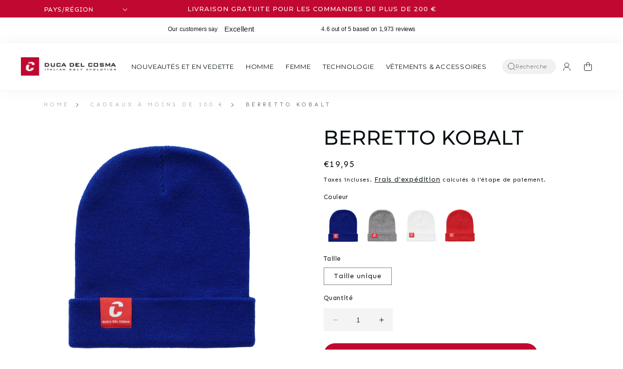

--- FILE ---
content_type: text/html; charset=utf-8
request_url: https://ducadelcosma.com/fr/products/berretto-kobalt
body_size: 49545
content:
<!doctype html>
<html class="no-js" lang="fr">
  <head>

	<script src="//ducadelcosma.com/cdn/shop/files/pandectes-rules.js?v=17309098902909270049"></script>
	
	
	
    <meta charset="utf-8">
    <meta http-equiv="X-UA-Compatible" content="IE=edge">
    <meta name="viewport" content="width=device-width,initial-scale=1">
    <meta name="theme-color" content="">
    <link rel="canonical" href="https://ducadelcosma.com/fr/products/berretto-kobalt">
    <link rel="preconnect" href="https://cdn.shopify.com" crossorigin><link rel="preconnect" href="https://fonts.googleapis.com">
    <link rel="preconnect" href="https://fonts.gstatic.com" crossorigin>
    <link
      href="https://fonts.googleapis.com/css2?family=Montserrat:wght@500;700&family=Sen:wght@400;700&display=swap"
      rel="stylesheet"
    ><link rel="icon" type="image/png" href="//ducadelcosma.com/cdn/shop/files/DDC_C_Logo_without_gradient_no_R_15b8c9aa-f125-439d-a948-f2b6c0a33bd6.jpg?crop=center&height=32&v=1699286390&width=32"><title>
      Berretto Kobalt
 &ndash;  Duca del Cosma Global</title>

    
      <meta name="description" content="Maille double épaisseur 100% acrylique doux au toucher couleur: Kobalt">
    
<link rel="preconnect" href="https://cdn.shopify.com">
<link rel="dns-prefetch" href="https://www.google.com">
<link rel="dns-prefetch" href="https://www.google.nl">
<link rel="dns-prefetch" href="https://www.google-analytics.com">
<link rel="dns-prefetch" href="https://stats.g.doubleclick.net">
<link rel="dns-prefetch" href="https://www.facebook.com">
<link rel="dns-prefetch" href="https://connect.facebook.net">
<link rel="dns-prefetch" href="https://cdn.judge.me">


<meta property="og:site_name" content=" Duca del Cosma Global">
<meta property="og:url" content="https://ducadelcosma.com/fr/products/berretto-kobalt">
<meta property="og:title" content="Berretto Kobalt">
<meta property="og:type" content="product">
<meta property="og:description" content="Maille double épaisseur 100% acrylique doux au toucher couleur: Kobalt"><meta property="og:image" content="http://ducadelcosma.com/cdn/shop/products/345722-20_Berretto_Kobalt_1.jpg?v=1643279142">
  <meta property="og:image:secure_url" content="https://ducadelcosma.com/cdn/shop/products/345722-20_Berretto_Kobalt_1.jpg?v=1643279142">
  <meta property="og:image:width" content="1200">
  <meta property="og:image:height" content="1200"><meta property="og:price:amount" content="19,95">
  <meta property="og:price:currency" content="EUR"><meta name="twitter:card" content="summary_large_image">
<meta name="twitter:title" content="Berretto Kobalt">
<meta name="twitter:description" content="Maille double épaisseur 100% acrylique doux au toucher couleur: Kobalt">
<script>
  window.dataLayer = window.dataLayer || [];
  try {
    (function () {
      
        
          window.dataLayer.push({  logState: 'Logged Out' });
        
      
    })();
  } catch (e) {
    console.warn("Customer dataLayer push failed", e);
  }
</script>
<script>
    window.dataLayer = window.dataLayer || [];
  </script><!-- Google Tag Manager --> <script> !function(){"use strict";function l(e){for(var t=e,r=0,n=document.cookie.split(";");r<n.length;r++){var o=n[r].split("=");if(o[0].trim()===t)return o[1]}}function s(e){return localStorage.getItem(e)}function u(e){return window[e]}function A(e,t){e=document.querySelector(e);return t?null==e?void 0:e.getAttribute(t):null==e?void 0:e.textContent}var e=window,t=document,r="script",n="dataLayer",o="https://data.ducadelcosma.com",a="https://load.data.ducadelcosma.com",i="cxlfgvygbb",c="V=aWQ9R1RNLVcyNE5TSDg%3D&sort=desc",g="cookie",v=["_y","_shopify_y"],E="",d=!1;try{var d=!!g&&(m=navigator.userAgent,!!(m=new RegExp("Version/([0-9._]+)(.*Mobile)?.*Safari.*").exec(m)))&&16.4<=parseFloat(m[1]),f="stapeUserId"===g,I=d&&!f?function(e,t,r){void 0===t&&(t="");var n={cookie:l,localStorage:s,jsVariable:u,cssSelector:A},t=Array.isArray(t)?t:[t];if(e&&n[e])for(var o=n[e],a=0,i=t;a<i.length;a++){var c=i[a],c=r?o(c,r):o(c);if(c)return c}else console.warn("invalid uid source",e)}(g,v,E):void 0;d=d&&(!!I||f)}catch(e){console.error(e)}var m=e,g=(m[n]=m[n]||[],m[n].push({"gtm.start":(new Date).getTime(),event:"gtm.js"}),t.getElementsByTagName(r)[0]),v=I?"&bi="+encodeURIComponent(I):"",E=t.createElement(r),f=(d&&(i=8<i.length?i.replace(/([a-z]{8}$)/,"kp$1"):"kp"+i),!d&&a?a:o);E.async=!0,E.src=f+"/"+i+".js?"+c+v,null!=(e=g.parentNode)&&e.insertBefore(E,g)}(); </script> <!-- End Google Tag Manager --><script>
  let userId = '';
  let shopCurrency = 'EUR';

  function getFormatNumber(input) {
    return (Number(input) / 100).toFixed(2);
  }
</script>


<script type="text/javascript" src="//widget.trustpilot.com/bootstrap/v5/tp.widget.bootstrap.min.js" async></script>

<script>
            // Fetch country-specific URLs from metafields
      const resourceType = ""; // Dynamic resource type

      // Define metafield URLs dynamically
      let NL_URL = "";
      let DE_URL = "";
      let UK_URL = "";
      let USA_URL = "";
      let Global_URL = "";

      // Check the resource type using Liquid
      
        NL_URL = "";
        DE_URL = "";
        UK_URL = "";
        USA_URL = "";
        Global_URL = "";
      
    </script>

    <script src="//ducadelcosma.com/cdn/shop/t/175/assets/constants.js?v=117171715010308978401759924253" defer="defer"></script>
    <script src="//ducadelcosma.com/cdn/shop/t/175/assets/pubsub.js?v=2921868252632587581747166493" defer="defer"></script>
    <script src="//ducadelcosma.com/cdn/shop/t/175/assets/global.js?v=108552288830336097741747166469" defer="defer"></script>
    <script>window.performance && window.performance.mark && window.performance.mark('shopify.content_for_header.start');</script><meta name="google-site-verification" content="JLyWN4TsIerJYpJA83HI7918CiZTtosX1wsp5u0o7BQ">
<meta id="shopify-digital-wallet" name="shopify-digital-wallet" content="/52837482646/digital_wallets/dialog">
<meta name="shopify-checkout-api-token" content="cb6b793b3c741f8bc9aa31d4bd0ba9ad">
<meta id="in-context-paypal-metadata" data-shop-id="52837482646" data-venmo-supported="false" data-environment="production" data-locale="fr_FR" data-paypal-v4="true" data-currency="EUR">
<link rel="alternate" hreflang="x-default" href="https://ducadelcosma.com/products/berretto-kobalt">
<link rel="alternate" hreflang="fr-FR" href="https://ducadelcosma.com/fr-fr/products/berretto-kobalt">
<link rel="alternate" hreflang="en-SE" href="https://ducadelcosma.com/en-se/products/berretto-kobalt">
<link rel="alternate" hreflang="es-ES" href="https://ducadelcosma.com/es-es/products/berretto-kobalt">
<link rel="alternate" hreflang="en-ES" href="https://ducadelcosma.com/en-es/products/berretto-kobalt">
<link rel="alternate" hreflang="fr-ES" href="https://ducadelcosma.com/fr-es/products/berretto-kobalt">
<link rel="alternate" hreflang="en-DE" href="https://ducadelcosma.com/en-de/products/berretto-kobalt">
<link rel="alternate" hreflang="es-DE" href="https://ducadelcosma.com/es-de/products/berretto-kobalt">
<link rel="alternate" hreflang="fr-DE" href="https://ducadelcosma.com/fr-de/products/berretto-kobalt">
<link rel="alternate" hreflang="en-CA" href="https://ducadelcosma.com/en-ca/products/berretto-kobalt">
<link rel="alternate" hreflang="en-NL" href="https://ducadelcosma.com/products/berretto-kobalt">
<link rel="alternate" hreflang="es-NL" href="https://ducadelcosma.com/es/products/berretto-kobalt">
<link rel="alternate" hreflang="fr-NL" href="https://ducadelcosma.com/fr/products/berretto-kobalt">
<link rel="alternate" type="application/json+oembed" href="https://ducadelcosma.com/fr/products/berretto-kobalt.oembed">
<script async="async" src="/checkouts/internal/preloads.js?locale=fr-NL"></script>
<link rel="preconnect" href="https://shop.app" crossorigin="anonymous">
<script async="async" src="https://shop.app/checkouts/internal/preloads.js?locale=fr-NL&shop_id=52837482646" crossorigin="anonymous"></script>
<script id="apple-pay-shop-capabilities" type="application/json">{"shopId":52837482646,"countryCode":"NL","currencyCode":"EUR","merchantCapabilities":["supports3DS"],"merchantId":"gid:\/\/shopify\/Shop\/52837482646","merchantName":" Duca del Cosma Global","requiredBillingContactFields":["postalAddress","email","phone"],"requiredShippingContactFields":["postalAddress","email","phone"],"shippingType":"shipping","supportedNetworks":["visa","maestro","masterCard","amex"],"total":{"type":"pending","label":" Duca del Cosma Global","amount":"1.00"},"shopifyPaymentsEnabled":true,"supportsSubscriptions":true}</script>
<script id="shopify-features" type="application/json">{"accessToken":"cb6b793b3c741f8bc9aa31d4bd0ba9ad","betas":["rich-media-storefront-analytics"],"domain":"ducadelcosma.com","predictiveSearch":true,"shopId":52837482646,"locale":"fr"}</script>
<script>var Shopify = Shopify || {};
Shopify.shop = "duca-del-cosma-b2c-global.myshopify.com";
Shopify.locale = "fr";
Shopify.currency = {"active":"EUR","rate":"1.0"};
Shopify.country = "NL";
Shopify.theme = {"name":"Duca Del Cosma x DI | 2.0","id":181430190467,"schema_name":"DI x Duca del Cosma","schema_version":"1.7","theme_store_id":null,"role":"main"};
Shopify.theme.handle = "null";
Shopify.theme.style = {"id":null,"handle":null};
Shopify.cdnHost = "ducadelcosma.com/cdn";
Shopify.routes = Shopify.routes || {};
Shopify.routes.root = "/fr/";</script>
<script type="module">!function(o){(o.Shopify=o.Shopify||{}).modules=!0}(window);</script>
<script>!function(o){function n(){var o=[];function n(){o.push(Array.prototype.slice.apply(arguments))}return n.q=o,n}var t=o.Shopify=o.Shopify||{};t.loadFeatures=n(),t.autoloadFeatures=n()}(window);</script>
<script>
  window.ShopifyPay = window.ShopifyPay || {};
  window.ShopifyPay.apiHost = "shop.app\/pay";
  window.ShopifyPay.redirectState = null;
</script>
<script id="shop-js-analytics" type="application/json">{"pageType":"product"}</script>
<script defer="defer" async type="module" src="//ducadelcosma.com/cdn/shopifycloud/shop-js/modules/v2/client.init-shop-cart-sync_ChgkhDwU.fr.esm.js"></script>
<script defer="defer" async type="module" src="//ducadelcosma.com/cdn/shopifycloud/shop-js/modules/v2/chunk.common_BJcqwDuF.esm.js"></script>
<script type="module">
  await import("//ducadelcosma.com/cdn/shopifycloud/shop-js/modules/v2/client.init-shop-cart-sync_ChgkhDwU.fr.esm.js");
await import("//ducadelcosma.com/cdn/shopifycloud/shop-js/modules/v2/chunk.common_BJcqwDuF.esm.js");

  window.Shopify.SignInWithShop?.initShopCartSync?.({"fedCMEnabled":true,"windoidEnabled":true});

</script>
<script>
  window.Shopify = window.Shopify || {};
  if (!window.Shopify.featureAssets) window.Shopify.featureAssets = {};
  window.Shopify.featureAssets['shop-js'] = {"shop-cart-sync":["modules/v2/client.shop-cart-sync_D4o_5Ov_.fr.esm.js","modules/v2/chunk.common_BJcqwDuF.esm.js"],"init-fed-cm":["modules/v2/client.init-fed-cm_BPY0MiuD.fr.esm.js","modules/v2/chunk.common_BJcqwDuF.esm.js"],"init-shop-email-lookup-coordinator":["modules/v2/client.init-shop-email-lookup-coordinator_CDHycKYk.fr.esm.js","modules/v2/chunk.common_BJcqwDuF.esm.js"],"shop-cash-offers":["modules/v2/client.shop-cash-offers_NQsrJJFl.fr.esm.js","modules/v2/chunk.common_BJcqwDuF.esm.js","modules/v2/chunk.modal_Cjxu_1fo.esm.js"],"init-shop-cart-sync":["modules/v2/client.init-shop-cart-sync_ChgkhDwU.fr.esm.js","modules/v2/chunk.common_BJcqwDuF.esm.js"],"init-windoid":["modules/v2/client.init-windoid_Cm8_3XkW.fr.esm.js","modules/v2/chunk.common_BJcqwDuF.esm.js"],"shop-toast-manager":["modules/v2/client.shop-toast-manager_PCb2cpdP.fr.esm.js","modules/v2/chunk.common_BJcqwDuF.esm.js"],"pay-button":["modules/v2/client.pay-button_4LiCA2qV.fr.esm.js","modules/v2/chunk.common_BJcqwDuF.esm.js"],"shop-button":["modules/v2/client.shop-button_GeIwBG5B.fr.esm.js","modules/v2/chunk.common_BJcqwDuF.esm.js"],"shop-login-button":["modules/v2/client.shop-login-button_CUrU_OLp.fr.esm.js","modules/v2/chunk.common_BJcqwDuF.esm.js","modules/v2/chunk.modal_Cjxu_1fo.esm.js"],"avatar":["modules/v2/client.avatar_BTnouDA3.fr.esm.js"],"shop-follow-button":["modules/v2/client.shop-follow-button_su6NTC-j.fr.esm.js","modules/v2/chunk.common_BJcqwDuF.esm.js","modules/v2/chunk.modal_Cjxu_1fo.esm.js"],"init-customer-accounts-sign-up":["modules/v2/client.init-customer-accounts-sign-up_DcRbvCo_.fr.esm.js","modules/v2/client.shop-login-button_CUrU_OLp.fr.esm.js","modules/v2/chunk.common_BJcqwDuF.esm.js","modules/v2/chunk.modal_Cjxu_1fo.esm.js"],"init-shop-for-new-customer-accounts":["modules/v2/client.init-shop-for-new-customer-accounts_B_arnwTM.fr.esm.js","modules/v2/client.shop-login-button_CUrU_OLp.fr.esm.js","modules/v2/chunk.common_BJcqwDuF.esm.js","modules/v2/chunk.modal_Cjxu_1fo.esm.js"],"init-customer-accounts":["modules/v2/client.init-customer-accounts_DeviBYnH.fr.esm.js","modules/v2/client.shop-login-button_CUrU_OLp.fr.esm.js","modules/v2/chunk.common_BJcqwDuF.esm.js","modules/v2/chunk.modal_Cjxu_1fo.esm.js"],"checkout-modal":["modules/v2/client.checkout-modal_CLohB8EO.fr.esm.js","modules/v2/chunk.common_BJcqwDuF.esm.js","modules/v2/chunk.modal_Cjxu_1fo.esm.js"],"lead-capture":["modules/v2/client.lead-capture_CsJGJY_m.fr.esm.js","modules/v2/chunk.common_BJcqwDuF.esm.js","modules/v2/chunk.modal_Cjxu_1fo.esm.js"],"shop-login":["modules/v2/client.shop-login_gLzDdfIx.fr.esm.js","modules/v2/chunk.common_BJcqwDuF.esm.js","modules/v2/chunk.modal_Cjxu_1fo.esm.js"],"payment-terms":["modules/v2/client.payment-terms_DZ7f6SjO.fr.esm.js","modules/v2/chunk.common_BJcqwDuF.esm.js","modules/v2/chunk.modal_Cjxu_1fo.esm.js"]};
</script>
<script>(function() {
  var isLoaded = false;
  function asyncLoad() {
    if (isLoaded) return;
    isLoaded = true;
    var urls = ["https:\/\/ecommplugins-scripts.trustpilot.com\/v2.1\/js\/header.min.js?settings=eyJrZXkiOiJLbXI4dFR0azR1QXo4TUxmIiwicyI6InNrdSJ9\u0026v=2.5\u0026shop=duca-del-cosma-b2c-global.myshopify.com","https:\/\/ecommplugins-trustboxsettings.trustpilot.com\/duca-del-cosma-b2c-global.myshopify.com.js?settings=1706795675285\u0026shop=duca-del-cosma-b2c-global.myshopify.com","https:\/\/widget.trustpilot.com\/bootstrap\/v5\/tp.widget.sync.bootstrap.min.js?shop=duca-del-cosma-b2c-global.myshopify.com","https:\/\/storage.nfcube.com\/instafeed-0fe1bfecdb4bceee4d92a359d9f8b502.js?shop=duca-del-cosma-b2c-global.myshopify.com","https:\/\/light.spicegems.org\/0\/js\/scripttags\/duca-del-cosma-b2c-global\/country_redirect_69f523131d71ca953876e44035916ebd.min.js?v=51\u0026shop=duca-del-cosma-b2c-global.myshopify.com"];
    for (var i = 0; i < urls.length; i++) {
      var s = document.createElement('script');
      s.type = 'text/javascript';
      s.async = true;
      s.src = urls[i];
      var x = document.getElementsByTagName('script')[0];
      x.parentNode.insertBefore(s, x);
    }
  };
  if(window.attachEvent) {
    window.attachEvent('onload', asyncLoad);
  } else {
    window.addEventListener('load', asyncLoad, false);
  }
})();</script>
<script id="__st">var __st={"a":52837482646,"offset":3600,"reqid":"406ec173-4207-49c4-ae88-4f194a20f3a7-1765101248","pageurl":"ducadelcosma.com\/fr\/products\/berretto-kobalt","u":"11631d140d3a","p":"product","rtyp":"product","rid":7351061938326};</script>
<script>window.ShopifyPaypalV4VisibilityTracking = true;</script>
<script id="captcha-bootstrap">!function(){'use strict';const t='contact',e='account',n='new_comment',o=[[t,t],['blogs',n],['comments',n],[t,'customer']],c=[[e,'customer_login'],[e,'guest_login'],[e,'recover_customer_password'],[e,'create_customer']],r=t=>t.map((([t,e])=>`form[action*='/${t}']:not([data-nocaptcha='true']) input[name='form_type'][value='${e}']`)).join(','),a=t=>()=>t?[...document.querySelectorAll(t)].map((t=>t.form)):[];function s(){const t=[...o],e=r(t);return a(e)}const i='password',u='form_key',d=['recaptcha-v3-token','g-recaptcha-response','h-captcha-response',i],f=()=>{try{return window.sessionStorage}catch{return}},m='__shopify_v',_=t=>t.elements[u];function p(t,e,n=!1){try{const o=window.sessionStorage,c=JSON.parse(o.getItem(e)),{data:r}=function(t){const{data:e,action:n}=t;return t[m]||n?{data:e,action:n}:{data:t,action:n}}(c);for(const[e,n]of Object.entries(r))t.elements[e]&&(t.elements[e].value=n);n&&o.removeItem(e)}catch(o){console.error('form repopulation failed',{error:o})}}const l='form_type',E='cptcha';function T(t){t.dataset[E]=!0}const w=window,h=w.document,L='Shopify',v='ce_forms',y='captcha';let A=!1;((t,e)=>{const n=(g='f06e6c50-85a8-45c8-87d0-21a2b65856fe',I='https://cdn.shopify.com/shopifycloud/storefront-forms-hcaptcha/ce_storefront_forms_captcha_hcaptcha.v1.5.2.iife.js',D={infoText:'Protégé par hCaptcha',privacyText:'Confidentialité',termsText:'Conditions'},(t,e,n)=>{const o=w[L][v],c=o.bindForm;if(c)return c(t,g,e,D).then(n);var r;o.q.push([[t,g,e,D],n]),r=I,A||(h.body.append(Object.assign(h.createElement('script'),{id:'captcha-provider',async:!0,src:r})),A=!0)});var g,I,D;w[L]=w[L]||{},w[L][v]=w[L][v]||{},w[L][v].q=[],w[L][y]=w[L][y]||{},w[L][y].protect=function(t,e){n(t,void 0,e),T(t)},Object.freeze(w[L][y]),function(t,e,n,w,h,L){const[v,y,A,g]=function(t,e,n){const i=e?o:[],u=t?c:[],d=[...i,...u],f=r(d),m=r(i),_=r(d.filter((([t,e])=>n.includes(e))));return[a(f),a(m),a(_),s()]}(w,h,L),I=t=>{const e=t.target;return e instanceof HTMLFormElement?e:e&&e.form},D=t=>v().includes(t);t.addEventListener('submit',(t=>{const e=I(t);if(!e)return;const n=D(e)&&!e.dataset.hcaptchaBound&&!e.dataset.recaptchaBound,o=_(e),c=g().includes(e)&&(!o||!o.value);(n||c)&&t.preventDefault(),c&&!n&&(function(t){try{if(!f())return;!function(t){const e=f();if(!e)return;const n=_(t);if(!n)return;const o=n.value;o&&e.removeItem(o)}(t);const e=Array.from(Array(32),(()=>Math.random().toString(36)[2])).join('');!function(t,e){_(t)||t.append(Object.assign(document.createElement('input'),{type:'hidden',name:u})),t.elements[u].value=e}(t,e),function(t,e){const n=f();if(!n)return;const o=[...t.querySelectorAll(`input[type='${i}']`)].map((({name:t})=>t)),c=[...d,...o],r={};for(const[a,s]of new FormData(t).entries())c.includes(a)||(r[a]=s);n.setItem(e,JSON.stringify({[m]:1,action:t.action,data:r}))}(t,e)}catch(e){console.error('failed to persist form',e)}}(e),e.submit())}));const S=(t,e)=>{t&&!t.dataset[E]&&(n(t,e.some((e=>e===t))),T(t))};for(const o of['focusin','change'])t.addEventListener(o,(t=>{const e=I(t);D(e)&&S(e,y())}));const B=e.get('form_key'),M=e.get(l),P=B&&M;t.addEventListener('DOMContentLoaded',(()=>{const t=y();if(P)for(const e of t)e.elements[l].value===M&&p(e,B);[...new Set([...A(),...v().filter((t=>'true'===t.dataset.shopifyCaptcha))])].forEach((e=>S(e,t)))}))}(h,new URLSearchParams(w.location.search),n,t,e,['guest_login'])})(!1,!0)}();</script>
<script integrity="sha256-52AcMU7V7pcBOXWImdc/TAGTFKeNjmkeM1Pvks/DTgc=" data-source-attribution="shopify.loadfeatures" defer="defer" src="//ducadelcosma.com/cdn/shopifycloud/storefront/assets/storefront/load_feature-81c60534.js" crossorigin="anonymous"></script>
<script crossorigin="anonymous" defer="defer" src="//ducadelcosma.com/cdn/shopifycloud/storefront/assets/shopify_pay/storefront-65b4c6d7.js?v=20250812"></script>
<script data-source-attribution="shopify.dynamic_checkout.dynamic.init">var Shopify=Shopify||{};Shopify.PaymentButton=Shopify.PaymentButton||{isStorefrontPortableWallets:!0,init:function(){window.Shopify.PaymentButton.init=function(){};var t=document.createElement("script");t.src="https://ducadelcosma.com/cdn/shopifycloud/portable-wallets/latest/portable-wallets.fr.js",t.type="module",document.head.appendChild(t)}};
</script>
<script data-source-attribution="shopify.dynamic_checkout.buyer_consent">
  function portableWalletsHideBuyerConsent(e){var t=document.getElementById("shopify-buyer-consent"),n=document.getElementById("shopify-subscription-policy-button");t&&n&&(t.classList.add("hidden"),t.setAttribute("aria-hidden","true"),n.removeEventListener("click",e))}function portableWalletsShowBuyerConsent(e){var t=document.getElementById("shopify-buyer-consent"),n=document.getElementById("shopify-subscription-policy-button");t&&n&&(t.classList.remove("hidden"),t.removeAttribute("aria-hidden"),n.addEventListener("click",e))}window.Shopify?.PaymentButton&&(window.Shopify.PaymentButton.hideBuyerConsent=portableWalletsHideBuyerConsent,window.Shopify.PaymentButton.showBuyerConsent=portableWalletsShowBuyerConsent);
</script>
<script data-source-attribution="shopify.dynamic_checkout.cart.bootstrap">document.addEventListener("DOMContentLoaded",(function(){function t(){return document.querySelector("shopify-accelerated-checkout-cart, shopify-accelerated-checkout")}if(t())Shopify.PaymentButton.init();else{new MutationObserver((function(e,n){t()&&(Shopify.PaymentButton.init(),n.disconnect())})).observe(document.body,{childList:!0,subtree:!0})}}));
</script>
<link id="shopify-accelerated-checkout-styles" rel="stylesheet" media="screen" href="https://ducadelcosma.com/cdn/shopifycloud/portable-wallets/latest/accelerated-checkout-backwards-compat.css" crossorigin="anonymous">
<style id="shopify-accelerated-checkout-cart">
        #shopify-buyer-consent {
  margin-top: 1em;
  display: inline-block;
  width: 100%;
}

#shopify-buyer-consent.hidden {
  display: none;
}

#shopify-subscription-policy-button {
  background: none;
  border: none;
  padding: 0;
  text-decoration: underline;
  font-size: inherit;
  cursor: pointer;
}

#shopify-subscription-policy-button::before {
  box-shadow: none;
}

      </style>
<script id="sections-script" data-sections="header" defer="defer" src="//ducadelcosma.com/cdn/shop/t/175/compiled_assets/scripts.js?21338"></script>
<script>window.performance && window.performance.mark && window.performance.mark('shopify.content_for_header.end');</script>

    <style data-shopify>
      *,
      *::before,
      *::after {
        box-sizing: inherit;
      }

      html {
        box-sizing: border-box;
        font-size: calc(var(--font-body-scale) * 62.5%);
        height: 100%;
      }

      body {
        display: grid;
        grid-template-rows: auto auto 1fr auto;
        grid-template-columns: 100%;
        min-height: 100%;
        margin: 0;
        font-size: 1.5rem;
        letter-spacing: 0.06rem;
        line-height: calc(1 + 0.8 / var(--font-body-scale));
        font-family: var(--font-body-family);
        font-style: var(--font-body-style);
        font-weight: var(--font-body-weight);
      }

      @media screen and (min-width: 750px) {
        body {
          font-size: 1.4rem;
        }
      }
    </style>

    <link href="//ducadelcosma.com/cdn/shop/t/175/assets/base.css?v=17569676653323760001750397859" rel="stylesheet" type="text/css" media="all" />
    <link href="//ducadelcosma.com/cdn/shop/t/175/assets/colors.css?v=97227968672026892671747166413" rel="stylesheet" type="text/css" media="all" />
    <link href="//ducadelcosma.com/cdn/shop/t/175/assets/typography.css?v=14423823930709157691747166522" rel="stylesheet" type="text/css" media="all" />
    <link href="//ducadelcosma.com/cdn/shop/t/175/assets/ui-elements.css?v=57873438475835065191747166523" rel="stylesheet" type="text/css" media="all" />
    <link href="//ducadelcosma.com/cdn/shop/t/175/assets/instagram-feed.css?v=98033700064920044361747166471" rel="stylesheet" type="text/css" media="all" />
    <link href="//ducadelcosma.com/cdn/shop/t/175/assets/custom-duca.css?v=13632809619761173871747166463" rel="stylesheet" type="text/css" media="all" />
<link
        rel="stylesheet"
        href="//ducadelcosma.com/cdn/shop/t/175/assets/component-predictive-search.css?v=99162443337903437121747166447"
        media="print"
        onload="this.media='all'"
      ><script>
      document.documentElement.className = document.documentElement.className.replace('no-js', 'js');
      if (Shopify.designMode) {
        document.documentElement.classList.add('shopify-design-mode');
      }
    </script>
      <link href="//ducadelcosma.com/cdn/shop/t/175/assets/sparklayer.css?v=32429159668913073211747166517" rel="stylesheet" type="text/css" media="all" />
      <script src="//ducadelcosma.com/cdn/shop/t/175/assets/sparklayer.js?v=11368324939042610201747166518" defer="defer"></script>
  <!-- BEGIN app block: shopify://apps/pandectes-gdpr/blocks/banner/58c0baa2-6cc1-480c-9ea6-38d6d559556a -->
  
    <script>
      if (!window.PandectesRulesSettings) {
        window.PandectesRulesSettings = {"store":{"id":52837482646,"adminMode":false,"headless":false,"storefrontRootDomain":"","checkoutRootDomain":"","storefrontAccessToken":""},"banner":{"revokableTrigger":false,"cookiesBlockedByDefault":"0","hybridStrict":false,"isActive":true},"geolocation":{"brOnly":false,"caOnly":false,"chOnly":false,"euOnly":false,"jpOnly":false,"thOnly":false,"zaOnly":false,"canadaOnly":false,"globalVisibility":true},"blocker":{"isActive":false,"googleConsentMode":{"isActive":false,"id":"","analyticsId":"","adStorageCategory":4,"analyticsStorageCategory":2,"functionalityStorageCategory":1,"personalizationStorageCategory":1,"securityStorageCategory":0,"customEvent":false,"redactData":false,"urlPassthrough":false,"dataLayerProperty":"dataLayer","waitForUpdate":2000},"facebookPixel":{"isActive":false,"id":"","ldu":false},"microsoft":{},"rakuten":{"isActive":false,"cmp":false,"ccpa":false},"gpcIsActive":false,"defaultBlocked":0,"patterns":{"whiteList":[],"blackList":{"1":[],"2":[],"4":[],"8":[]},"iframesWhiteList":[],"iframesBlackList":{"1":[],"2":[],"4":[],"8":[]},"beaconsWhiteList":[],"beaconsBlackList":{"1":[],"2":[],"4":[],"8":[]}}}};
        window.PandectesRulesSettings.auto = true;
        const rulesScript = document.createElement('script');
        rulesScript.src = "https://cdn.shopify.com/extensions/019aee3e-4759-760b-8c5b-f13aa4e8430d/gdpr-202/assets/pandectes-rules.js";
        const firstChild = document.head.firstChild;
        document.head.insertBefore(rulesScript, firstChild);
      }
    </script>
  
  <script>
    
      window.PandectesSettings = {"store":{"id":52837482646,"plan":"plus","theme":"Duca Del Cosma x DI | 2.0","primaryLocale":"en","adminMode":false,"headless":false,"storefrontRootDomain":"","checkoutRootDomain":"","storefrontAccessToken":""},"tsPublished":1751111346,"declaration":{"showPurpose":false,"showProvider":false,"declIntroText":"We use cookies to optimize website functionality, analyze the performance, and provide personalized experience to you. Some cookies are essential to make the website operate and function correctly. Those cookies cannot be disabled. In this window you can manage your preference of cookies.","showDateGenerated":true},"language":{"unpublished":[],"languageMode":"Single","fallbackLanguage":"en","languageDetection":"browser","languagesSupported":[]},"texts":{"managed":{"headerText":{"en":"We respect your privacy"},"consentText":{"en":"We use cookies and similar technologies to store and access information about your device to provide the best experience and to show personalized ads. By agreeing to the use of these technologies, you consent to the processing of your data such as browsing behavior and unique identifiers. We want to inform you that your personal data may be used for the personalization of ads. We also share information about your use of our site with our social media, advertising and analytics partners, who may combine it with other information they have collected. For more information about how Google will use your personal data, please refer to Google's Privacy & Terms."},"linkText":{"en":"Learn more"},"imprintText":{"en":"Imprint"},"googleLinkText":{"en":"Google's Privacy Terms"},"allowButtonText":{"en":"Accept"},"denyButtonText":{"en":"Decline"},"dismissButtonText":{"en":"Ok"},"leaveSiteButtonText":{"en":"Leave this site"},"preferencesButtonText":{"en":"Preferences"},"cookiePolicyText":{"en":"Cookie policy"},"preferencesPopupTitleText":{"en":"Manage consent preferences"},"preferencesPopupIntroText":{"en":"We use cookies to optimize website functionality, analyze the performance, and provide personalized experience to you. Some cookies are essential to make the website operate and function correctly. Those cookies cannot be disabled. In this window you can manage your preference of cookies."},"preferencesPopupSaveButtonText":{"en":"Save preferences"},"preferencesPopupCloseButtonText":{"en":"Close"},"preferencesPopupAcceptAllButtonText":{"en":"Accept all"},"preferencesPopupRejectAllButtonText":{"en":"Reject all"},"cookiesDetailsText":{"en":"Cookies details"},"preferencesPopupAlwaysAllowedText":{"en":"Always allowed"},"accessSectionParagraphText":{"en":"You have the right to request access to your data at any time."},"accessSectionTitleText":{"en":"Data portability"},"accessSectionAccountInfoActionText":{"en":"Personal data"},"accessSectionDownloadReportActionText":{"en":"Request export"},"accessSectionGDPRRequestsActionText":{"en":"Data subject requests"},"accessSectionOrdersRecordsActionText":{"en":"Orders"},"rectificationSectionParagraphText":{"en":"You have the right to request your data to be updated whenever you think it is appropriate."},"rectificationSectionTitleText":{"en":"Data Rectification"},"rectificationCommentPlaceholder":{"en":"Describe what you want to be updated"},"rectificationCommentValidationError":{"en":"Comment is required"},"rectificationSectionEditAccountActionText":{"en":"Request an update"},"erasureSectionTitleText":{"en":"Right to be forgotten"},"erasureSectionParagraphText":{"en":"You have the right to ask all your data to be erased. After that, you will no longer be able to access your account."},"erasureSectionRequestDeletionActionText":{"en":"Request personal data deletion"},"consentDate":{"en":"Consent date"},"consentId":{"en":"Consent ID"},"consentSectionChangeConsentActionText":{"en":"Change consent preference"},"consentSectionConsentedText":{"en":"You consented to the cookies policy of this website on"},"consentSectionNoConsentText":{"en":"You have not consented to the cookies policy of this website."},"consentSectionTitleText":{"en":"Your cookie consent"},"consentStatus":{"en":"Consent preference"},"confirmationFailureMessage":{"en":"Your request was not verified. Please try again and if problem persists, contact store owner for assistance"},"confirmationFailureTitle":{"en":"A problem occurred"},"confirmationSuccessMessage":{"en":"We will soon get back to you as to your request."},"confirmationSuccessTitle":{"en":"Your request is verified"},"guestsSupportEmailFailureMessage":{"en":"Your request was not submitted. Please try again and if problem persists, contact store owner for assistance."},"guestsSupportEmailFailureTitle":{"en":"A problem occurred"},"guestsSupportEmailPlaceholder":{"en":"E-mail address"},"guestsSupportEmailSuccessMessage":{"en":"If you are registered as a customer of this store, you will soon receive an email with instructions on how to proceed."},"guestsSupportEmailSuccessTitle":{"en":"Thank you for your request"},"guestsSupportEmailValidationError":{"en":"Email is not valid"},"guestsSupportInfoText":{"en":"Please login with your customer account to further proceed."},"submitButton":{"en":"Submit"},"submittingButton":{"en":"Submitting..."},"cancelButton":{"en":"Cancel"},"declIntroText":{"en":"We use cookies to optimize website functionality, analyze the performance, and provide personalized experience to you. Some cookies are essential to make the website operate and function correctly. Those cookies cannot be disabled. In this window you can manage your preference of cookies."},"declName":{"en":"Name"},"declPurpose":{"en":"Purpose"},"declType":{"en":"Type"},"declRetention":{"en":"Retention"},"declProvider":{"en":"Provider"},"declFirstParty":{"en":"First-party"},"declThirdParty":{"en":"Third-party"},"declSeconds":{"en":"seconds"},"declMinutes":{"en":"minutes"},"declHours":{"en":"hours"},"declDays":{"en":"days"},"declMonths":{"en":"months"},"declYears":{"en":"years"},"declSession":{"en":"Session"},"declDomain":{"en":"Domain"},"declPath":{"en":"Path"}},"categories":{"strictlyNecessaryCookiesTitleText":{"en":"Strictly necessary cookies"},"strictlyNecessaryCookiesDescriptionText":{"en":"These cookies are essential in order to enable you to move around the website and use its features, such as accessing secure areas of the website. The website cannot function properly without these cookies."},"functionalityCookiesTitleText":{"en":"Functional cookies"},"functionalityCookiesDescriptionText":{"en":"These cookies enable the site to provide enhanced functionality and personalisation. They may be set by us or by third party providers whose services we have added to our pages. If you do not allow these cookies then some or all of these services may not function properly."},"performanceCookiesTitleText":{"en":"Performance cookies"},"performanceCookiesDescriptionText":{"en":"These cookies enable us to monitor and improve the performance of our website. For example, they allow us to count visits, identify traffic sources and see which parts of the site are most popular."},"targetingCookiesTitleText":{"en":"Targeting cookies"},"targetingCookiesDescriptionText":{"en":"These cookies may be set through our site by our advertising partners. They may be used by those companies to build a profile of your interests and show you relevant adverts on other sites.    They do not store directly personal information, but are based on uniquely identifying your browser and internet device. If you do not allow these cookies, you will experience less targeted advertising."},"unclassifiedCookiesTitleText":{"en":"Unclassified cookies"},"unclassifiedCookiesDescriptionText":{"en":"Unclassified cookies are cookies that we are in the process of classifying, together with the providers of individual cookies."}},"auto":{}},"library":{"previewMode":false,"fadeInTimeout":0,"defaultBlocked":0,"showLink":true,"showImprintLink":false,"showGoogleLink":true,"enabled":true,"cookie":{"expiryDays":365,"secure":true,"domain":""},"dismissOnScroll":false,"dismissOnWindowClick":false,"dismissOnTimeout":false,"palette":{"popup":{"background":"#FFFFFF","backgroundForCalculations":{"a":1,"b":255,"g":255,"r":255},"text":"#000000"},"button":{"background":"#C41039","backgroundForCalculations":{"a":1,"b":57,"g":16,"r":196},"text":"#FFFFFF","textForCalculation":{"a":1,"b":255,"g":255,"r":255},"border":"transparent"}},"content":{"href":"https://ducadelcosma.com/pages/privacy-policy","imprintHref":"/","close":"&#10005;","target":"_blank","logo":"<img class=\"cc-banner-logo\" style=\"max-height: 30px;\" src=\"https://duca-del-cosma-b2c-global.myshopify.com/cdn/shop/files/pandectes-banner-logo.png\" alt=\"Cookie banner\" />"},"window":"<div role=\"dialog\" aria-label=\"We respect your privacy\" aria-describedby=\"cookieconsent:desc\" id=\"pandectes-banner\" class=\"cc-window-wrapper cc-popup-wrapper\"><div class=\"pd-cookie-banner-window cc-window {{classes}}\"><!--googleoff: all-->{{children}}<!--googleon: all--></div></div>","compliance":{"custom":"<div class=\"cc-compliance cc-highlight\">{{preferences}}{{allow}}</div>"},"type":"custom","layouts":{"basic":"{{logo}}{{messagelink}}{{compliance}}"},"position":"popup","theme":"edgeless","revokable":true,"animateRevokable":false,"revokableReset":false,"revokableLogoUrl":"https://duca-del-cosma-b2c-global.myshopify.com/cdn/shop/files/pandectes-reopen-logo.png","revokablePlacement":"bottom-left","revokableMarginHorizontal":15,"revokableMarginVertical":15,"static":false,"autoAttach":true,"hasTransition":true,"blacklistPage":[""],"elements":{"close":"<button aria-label=\"Close\" type=\"button\" class=\"cc-close\">{{close}}</button>","dismiss":"<button type=\"button\" class=\"cc-btn cc-btn-decision cc-dismiss\">{{dismiss}}</button>","allow":"<button type=\"button\" class=\"cc-btn cc-btn-decision cc-allow\">{{allow}}</button>","deny":"<button type=\"button\" class=\"cc-btn cc-btn-decision cc-deny\">{{deny}}</button>","preferences":"<button type=\"button\" class=\"cc-btn cc-settings\" onclick=\"Pandectes.fn.openPreferences()\">{{preferences}}</button>"}},"geolocation":{"brOnly":false,"caOnly":false,"chOnly":false,"euOnly":false,"jpOnly":false,"thOnly":false,"zaOnly":false,"canadaOnly":false,"globalVisibility":true},"dsr":{"guestsSupport":true,"accessSectionDownloadReportAuto":false},"banner":{"resetTs":1642770079,"extraCss":"        .cc-banner-logo {max-width: 24em!important;}    @media(min-width: 768px) {.cc-window.cc-floating{max-width: 24em!important;width: 24em!important;}}    .cc-message, .pd-cookie-banner-window .cc-header, .cc-logo {text-align: left}    .cc-window-wrapper{z-index: 1000;-webkit-transition: opacity 1s ease;  transition: opacity 1s ease;}    .cc-window{z-index: 1000;font-family: inherit;}    .pd-cookie-banner-window .cc-header{font-family: inherit;}    .pd-cp-ui{font-family: inherit; background-color: #FFFFFF;color:#000000;}    button.pd-cp-btn, a.pd-cp-btn{background-color:#C41039;color:#FFFFFF!important;}    input + .pd-cp-preferences-slider{background-color: rgba(0, 0, 0, 0.3)}    .pd-cp-scrolling-section::-webkit-scrollbar{background-color: rgba(0, 0, 0, 0.3)}    input:checked + .pd-cp-preferences-slider{background-color: rgba(0, 0, 0, 1)}    .pd-cp-scrolling-section::-webkit-scrollbar-thumb {background-color: rgba(0, 0, 0, 1)}    .pd-cp-ui-close{color:#000000;}    .pd-cp-preferences-slider:before{background-color: #FFFFFF}    .pd-cp-title:before {border-color: #000000!important}    .pd-cp-preferences-slider{background-color:#000000}    .pd-cp-toggle{color:#000000!important}    @media(max-width:699px) {.pd-cp-ui-close-top svg {fill: #000000}}    .pd-cp-toggle:hover,.pd-cp-toggle:visited,.pd-cp-toggle:active{color:#000000!important}    .pd-cookie-banner-window {box-shadow: 0 0 18px rgb(0 0 0 / 20%);}  ","customJavascript":{},"showPoweredBy":false,"logoHeight":30,"revokableTrigger":false,"hybridStrict":false,"cookiesBlockedByDefault":"0","isActive":true,"implicitSavePreferences":false,"cookieIcon":false,"blockBots":false,"showCookiesDetails":true,"hasTransition":true,"blockingPage":false,"showOnlyLandingPage":false,"leaveSiteUrl":"https://www.google.com","linkRespectStoreLang":true},"cookies":{"0":[{"name":"cart_currency","type":"http","domain":"ducadelcosma.com","path":"/","provider":"Shopify","firstParty":true,"retention":"1 year(s)","expires":1,"unit":"declYears","purpose":{"en":"The cookie is necessary for the secure checkout and payment function on the website. This function is provided by shopify.com."}},{"name":"_secure_session_id","type":"http","domain":"ducadelcosma.com","path":"/","provider":"Shopify","firstParty":true,"retention":"1 year(s)","expires":1,"unit":"declYears","purpose":{"en":"Used in connection with navigation through a storefront."}}],"1":[{"name":"secure_customer_sig","type":"http","domain":"ducadelcosma.com","path":"/","provider":"Shopify","firstParty":true,"retention":"1 year(s)","expires":1,"unit":"declYears","purpose":{"en":""}},{"name":"_shg_session_id","type":"http","domain":"ducadelcosma.com","path":"/","provider":"Shogun","firstParty":true,"retention":"1 year(s)","expires":1,"unit":"declYears","purpose":{"en":""}},{"name":"_shg_user_id","type":"http","domain":"ducadelcosma.com","path":"/","provider":"Shogun","firstParty":true,"retention":"1 year(s)","expires":1,"unit":"declYears","purpose":{"en":""}},{"name":"_pandectes_gdpr","type":"http","domain":"ducadelcosma.com","path":"/","provider":"Pandectes","firstParty":true,"retention":"1 year(s)","expires":1,"unit":"declYears","purpose":{"en":"Used for the functionality of the cookies consent banner."}}],"2":[{"name":"_ga","type":"http","domain":".ducadelcosma.com","path":"/","provider":"Google","firstParty":true,"retention":"1 year(s)","expires":1,"unit":"declYears","purpose":{"en":"Cookie is set by Google Analytics with unknown functionality"}},{"name":"_gat","type":"http","domain":".ducadelcosma.com","path":"/","provider":"Google","firstParty":true,"retention":"1 year(s)","expires":1,"unit":"declYears","purpose":{"en":"Cookie is placed by Google Analytics to filter requests from bots."}},{"name":"_shopify_y","type":"http","domain":".ducadelcosma.com","path":"/","provider":"Shopify","firstParty":true,"retention":"1 year(s)","expires":1,"unit":"declYears","purpose":{"en":"Shopify analytics."}},{"name":"_landing_page","type":"http","domain":".ducadelcosma.com","path":"/","provider":"Shopify","firstParty":true,"retention":"1 year(s)","expires":1,"unit":"declYears","purpose":{"en":"Tracks landing pages."}},{"name":"_s","type":"http","domain":".ducadelcosma.com","path":"/","provider":"Shopify","firstParty":true,"retention":"1 year(s)","expires":1,"unit":"declYears","purpose":{"en":"Shopify analytics."}},{"name":"_y","type":"http","domain":".ducadelcosma.com","path":"/","provider":"Shopify","firstParty":true,"retention":"1 year(s)","expires":1,"unit":"declYears","purpose":{"en":"Shopify analytics."}},{"name":"_gid","type":"http","domain":".ducadelcosma.com","path":"/","provider":"Google","firstParty":true,"retention":"1 year(s)","expires":1,"unit":"declYears","purpose":{"en":"Cookie is placed by Google Analytics to count and track pageviews."}},{"name":"_shopify_sa_p","type":"http","domain":".ducadelcosma.com","path":"/","provider":"Shopify","firstParty":true,"retention":"1 year(s)","expires":1,"unit":"declYears","purpose":{"en":"Shopify analytics relating to marketing & referrals."}},{"name":"_shopify_sa_t","type":"http","domain":".ducadelcosma.com","path":"/","provider":"Shopify","firstParty":true,"retention":"1 year(s)","expires":1,"unit":"declYears","purpose":{"en":"Shopify analytics relating to marketing & referrals."}},{"name":"_orig_referrer","type":"http","domain":".ducadelcosma.com","path":"/","provider":"Shopify","firstParty":true,"retention":"1 year(s)","expires":1,"unit":"declYears","purpose":{"en":"Tracks landing pages."}},{"name":"_shopify_s","type":"http","domain":".ducadelcosma.com","path":"/","provider":"Shopify","firstParty":true,"retention":"1 year(s)","expires":1,"unit":"declYears","purpose":{"en":"Shopify analytics."}}],"4":[{"name":"_fbp","type":"http","domain":".ducadelcosma.com","path":"/","provider":"Facebook","firstParty":true,"retention":"1 year(s)","expires":1,"unit":"declYears","purpose":{"en":"Cookie is placed by Facebook to track visits across websites."}},{"name":"_uetsid","type":"http","domain":".ducadelcosma.com","path":"/","provider":"Bing","firstParty":true,"retention":"1 year(s)","expires":1,"unit":"declYears","purpose":{"en":"This cookie is used by Bing to determine what ads should be shown that may be relevant to the end user perusing the site."}},{"name":"_gcl_au","type":"http","domain":".ducadelcosma.com","path":"/","provider":"Google","firstParty":true,"retention":"1 year(s)","expires":1,"unit":"declYears","purpose":{"en":"Cookie is placed by Google Tag Manager to track conversions."}},{"name":"__kla_id","type":"http","domain":"ducadelcosma.com","path":"/","provider":"Klaviyo","firstParty":true,"retention":"1 year(s)","expires":1,"unit":"declYears","purpose":{"en":"Tracks when someone clicks through a Klaviyo email to your website"}}],"8":[{"name":"_clsk","type":"http","domain":".ducadelcosma.com","path":"/","provider":"Unknown","firstParty":true,"retention":"1 year(s)","expires":1,"unit":"declYears","purpose":{"en":""}},{"name":"_ga_ZDXKW1SVDY","type":"http","domain":".ducadelcosma.com","path":"/","provider":"Unknown","firstParty":true,"retention":"1 year(s)","expires":1,"unit":"declYears","purpose":{"en":""}},{"name":"country_popup-country_code","type":"http","domain":"ducadelcosma.com","path":"/","provider":"Unknown","firstParty":true,"retention":"1 year(s)","expires":1,"unit":"declYears","purpose":{"en":""}},{"name":"country_code","type":"http","domain":"ducadelcosma.com","path":"/","provider":"Unknown","firstParty":true,"retention":"1 year(s)","expires":1,"unit":"declYears","purpose":{"en":""}},{"name":"localization","type":"http","domain":"ducadelcosma.com","path":"/","provider":"Unknown","firstParty":true,"retention":"1 year(s)","expires":1,"unit":"declYears","purpose":{"en":""}},{"name":"_uetvid","type":"http","domain":".ducadelcosma.com","path":"/","provider":"Unknown","firstParty":true,"retention":"1 year(s)","expires":1,"unit":"declYears","purpose":{"en":""}},{"name":"_clck","type":"http","domain":".ducadelcosma.com","path":"/","provider":"Unknown","firstParty":true,"retention":"1 year(s)","expires":1,"unit":"declYears","purpose":{"en":""}},{"name":"country_popup","type":"http","domain":"ducadelcosma.com","path":"/","provider":"Unknown","firstParty":true,"retention":"1 year(s)","expires":1,"unit":"declYears","purpose":{"en":""}},{"name":"IR_gbd","type":"http","domain":".ducadelcosma.com","path":"/","provider":"Unknown","firstParty":true,"retention":"Session","expires":1,"unit":"declDays","purpose":{"en":""}},{"name":"IR_13546","type":"http","domain":".ducadelcosma.com","path":"/","provider":"Unknown","firstParty":true,"retention":"Session","expires":1,"unit":"declDays","purpose":{"en":""}}]},"blocker":{"isActive":false,"googleConsentMode":{"id":"","analyticsId":"","isActive":false,"adStorageCategory":4,"analyticsStorageCategory":2,"personalizationStorageCategory":1,"functionalityStorageCategory":1,"customEvent":false,"securityStorageCategory":0,"redactData":false,"urlPassthrough":false,"dataLayerProperty":"dataLayer","waitForUpdate":2000},"facebookPixel":{"id":"","isActive":false,"ldu":false},"microsoft":{},"rakuten":{"isActive":false,"cmp":false,"ccpa":false},"gpcIsActive":false,"defaultBlocked":0,"patterns":{"whiteList":[],"blackList":{"1":[],"2":[],"4":[],"8":[]},"iframesWhiteList":[],"iframesBlackList":{"1":[],"2":[],"4":[],"8":[]},"beaconsWhiteList":[],"beaconsBlackList":{"1":[],"2":[],"4":[],"8":[]}}}};
    
    window.addEventListener('DOMContentLoaded', function(){
      const script = document.createElement('script');
    
      script.src = "https://cdn.shopify.com/extensions/019aee3e-4759-760b-8c5b-f13aa4e8430d/gdpr-202/assets/pandectes-core.js";
    
      script.defer = true;
      document.body.appendChild(script);
    })
  </script>


<!-- END app block --><!-- BEGIN app block: shopify://apps/klaviyo-email-marketing-sms/blocks/klaviyo-onsite-embed/2632fe16-c075-4321-a88b-50b567f42507 -->












  <script async src="https://static.klaviyo.com/onsite/js/SfdSTn/klaviyo.js?company_id=SfdSTn"></script>
  <script>!function(){if(!window.klaviyo){window._klOnsite=window._klOnsite||[];try{window.klaviyo=new Proxy({},{get:function(n,i){return"push"===i?function(){var n;(n=window._klOnsite).push.apply(n,arguments)}:function(){for(var n=arguments.length,o=new Array(n),w=0;w<n;w++)o[w]=arguments[w];var t="function"==typeof o[o.length-1]?o.pop():void 0,e=new Promise((function(n){window._klOnsite.push([i].concat(o,[function(i){t&&t(i),n(i)}]))}));return e}}})}catch(n){window.klaviyo=window.klaviyo||[],window.klaviyo.push=function(){var n;(n=window._klOnsite).push.apply(n,arguments)}}}}();</script>

  
    <script id="viewed_product">
      if (item == null) {
        var _learnq = _learnq || [];

        var MetafieldReviews = null
        var MetafieldYotpoRating = null
        var MetafieldYotpoCount = null
        var MetafieldLooxRating = null
        var MetafieldLooxCount = null
        var okendoProduct = null
        var okendoProductReviewCount = null
        var okendoProductReviewAverageValue = null
        try {
          // The following fields are used for Customer Hub recently viewed in order to add reviews.
          // This information is not part of __kla_viewed. Instead, it is part of __kla_viewed_reviewed_items
          MetafieldReviews = {};
          MetafieldYotpoRating = null
          MetafieldYotpoCount = null
          MetafieldLooxRating = null
          MetafieldLooxCount = null

          okendoProduct = null
          // If the okendo metafield is not legacy, it will error, which then requires the new json formatted data
          if (okendoProduct && 'error' in okendoProduct) {
            okendoProduct = null
          }
          okendoProductReviewCount = okendoProduct ? okendoProduct.reviewCount : null
          okendoProductReviewAverageValue = okendoProduct ? okendoProduct.reviewAverageValue : null
        } catch (error) {
          console.error('Error in Klaviyo onsite reviews tracking:', error);
        }

        var item = {
          Name: "Berretto Kobalt",
          ProductID: 7351061938326,
          Categories: ["Cadeaux à moins de 100 €","Cadeaux à moins de 50 €","Casquettes et bonnets de golf","Tous","Vente d'archives"],
          ImageURL: "https://ducadelcosma.com/cdn/shop/products/345722-20_Berretto_Kobalt_1_grande.jpg?v=1643279142",
          URL: "https://ducadelcosma.com/fr/products/berretto-kobalt",
          Brand: "Duca del Cosma Global",
          Price: "€19,95",
          Value: "19,95",
          CompareAtPrice: "€0,00"
        };
        _learnq.push(['track', 'Viewed Product', item]);
        _learnq.push(['trackViewedItem', {
          Title: item.Name,
          ItemId: item.ProductID,
          Categories: item.Categories,
          ImageUrl: item.ImageURL,
          Url: item.URL,
          Metadata: {
            Brand: item.Brand,
            Price: item.Price,
            Value: item.Value,
            CompareAtPrice: item.CompareAtPrice
          },
          metafields:{
            reviews: MetafieldReviews,
            yotpo:{
              rating: MetafieldYotpoRating,
              count: MetafieldYotpoCount,
            },
            loox:{
              rating: MetafieldLooxRating,
              count: MetafieldLooxCount,
            },
            okendo: {
              rating: okendoProductReviewAverageValue,
              count: okendoProductReviewCount,
            }
          }
        }]);
      }
    </script>
  




  <script>
    window.klaviyoReviewsProductDesignMode = false
  </script>







<!-- END app block --><!-- BEGIN app block: shopify://apps/stape-conversion-tracking/blocks/gtm/7e13c847-7971-409d-8fe0-29ec14d5f048 --><script>
  window.lsData = {};
  window.dataLayer = window.dataLayer || [];
  window.addEventListener("message", (event) => {
    if (event.data?.event) {
      window.dataLayer.push(event.data);
    }
  });
  window.dataShopStape = {
    shop: "ducadelcosma.com",
    shopId: "52837482646",
  }
</script>
<script src="https://cdn.shopify.com/extensions/019ae668-a431-7e51-bf8d-74ee3ce8e01f/stape-remix-22/assets/custom_user_id.js" defer></script>

<!-- END app block --><!-- BEGIN app block: shopify://apps/judge-me-reviews/blocks/judgeme_core/61ccd3b1-a9f2-4160-9fe9-4fec8413e5d8 --><!-- Start of Judge.me Core -->




<link rel="dns-prefetch" href="https://cdnwidget.judge.me">
<link rel="dns-prefetch" href="https://cdn.judge.me">
<link rel="dns-prefetch" href="https://cdn1.judge.me">
<link rel="dns-prefetch" href="https://api.judge.me">

<script data-cfasync='false' class='jdgm-settings-script'>window.jdgmSettings={"pagination":5,"disable_web_reviews":false,"badge_no_review_text":"Aucun avis","badge_n_reviews_text":"{{ n }} avis","hide_badge_preview_if_no_reviews":true,"badge_hide_text":false,"enforce_center_preview_badge":false,"widget_title":"Avis Clients","widget_open_form_text":"Écrire un avis","widget_close_form_text":"Annuler l'avis","widget_refresh_page_text":"Actualiser la page","widget_summary_text":"Basé sur {{ number_of_reviews }} avis","widget_no_review_text":"Soyez le premier à écrire un avis","widget_name_field_text":"Nom d'affichage","widget_verified_name_field_text":"Nom vérifié (public)","widget_name_placeholder_text":"Nom d'affichage","widget_required_field_error_text":"Ce champ est obligatoire.","widget_email_field_text":"Adresse email","widget_verified_email_field_text":"Email vérifié (privé, ne peut pas être modifié)","widget_email_placeholder_text":"Votre adresse email","widget_email_field_error_text":"Veuillez entrer une adresse email valide.","widget_rating_field_text":"Évaluation","widget_review_title_field_text":"Titre de l'avis","widget_review_title_placeholder_text":"Donnez un titre à votre avis","widget_review_body_field_text":"Contenu de l'avis","widget_review_body_placeholder_text":"Commencez à écrire ici...","widget_pictures_field_text":"Photo/Vidéo (facultatif)","widget_submit_review_text":"Soumettre l'avis","widget_submit_verified_review_text":"Soumettre un avis vérifié","widget_submit_success_msg_with_auto_publish":"Merci ! Veuillez actualiser la page dans quelques instants pour voir votre avis. Vous pouvez supprimer ou modifier votre avis en vous connectant à \u003ca href='https://judge.me/login' target='_blank' rel='nofollow noopener'\u003eJudge.me\u003c/a\u003e","widget_submit_success_msg_no_auto_publish":"Merci ! Votre avis sera publié dès qu'il sera approuvé par l'administrateur de la boutique. Vous pouvez supprimer ou modifier votre avis en vous connectant à \u003ca href='https://judge.me/login' target='_blank' rel='nofollow noopener'\u003eJudge.me\u003c/a\u003e","widget_show_default_reviews_out_of_total_text":"Affichage de {{ n_reviews_shown }} sur {{ n_reviews }} avis.","widget_show_all_link_text":"Tout afficher","widget_show_less_link_text":"Afficher moins","widget_author_said_text":"{{ reviewer_name }} a dit :","widget_days_text":"il y a {{ n }} jour/jours","widget_weeks_text":"il y a {{ n }} semaine/semaines","widget_months_text":"il y a {{ n }} mois","widget_years_text":"il y a {{ n }} an/ans","widget_yesterday_text":"Hier","widget_today_text":"Aujourd'hui","widget_replied_text":"\u003e\u003e {{ shop_name }} a répondu :","widget_read_more_text":"Lire plus","widget_rating_filter_see_all_text":"Voir tous les avis","widget_sorting_most_recent_text":"Plus récents","widget_sorting_highest_rating_text":"Meilleures notes","widget_sorting_lowest_rating_text":"Notes les plus basses","widget_sorting_with_pictures_text":"Uniquement les photos","widget_sorting_most_helpful_text":"Plus utiles","widget_open_question_form_text":"Poser une question","widget_reviews_subtab_text":"Avis","widget_questions_subtab_text":"Questions","widget_question_label_text":"Question","widget_answer_label_text":"Réponse","widget_question_placeholder_text":"Écrivez votre question ici","widget_submit_question_text":"Soumettre la question","widget_question_submit_success_text":"Merci pour votre question ! Nous vous notifierons dès qu'elle aura une réponse.","verified_badge_text":"Vérifié","verified_badge_placement":"left-of-reviewer-name","widget_hide_border":true,"widget_social_share":false,"widget_thumb":true,"widget_review_location_show":true,"all_reviews_include_out_of_store_products":true,"all_reviews_out_of_store_text":"(hors boutique)","all_reviews_product_name_prefix_text":"à propos de","enable_review_pictures":false,"widget_theme":"leex","review_date_format":"timestamp","widget_product_reviews_subtab_text":"Avis Produits","widget_shop_reviews_subtab_text":"Avis Boutique","widget_write_a_store_review_text":"Écrire un avis sur la boutique","widget_other_languages_heading":"Avis dans d'autres langues","widget_translate_review_text":"Traduire l'avis en {{ language }}","widget_translating_review_text":"Traduction en cours...","widget_show_original_translation_text":"Afficher l'original ({{ language }})","widget_translate_review_failed_text":"Impossible de traduire cet avis.","widget_translate_review_retry_text":"Réessayer","widget_translate_review_try_again_later_text":"Réessayez plus tard","widget_sorting_pictures_first_text":"Photos en premier","floating_tab_button_name":"★ Avis","floating_tab_title":"Laissons nos clients parler pour nous","floating_tab_url":"","floating_tab_url_enabled":false,"all_reviews_text_badge_text":"Les clients nous notent {{ shop.metafields.judgeme.all_reviews_rating | round: 1 }}/5 basé sur {{ shop.metafields.judgeme.all_reviews_count }} avis.","all_reviews_text_badge_text_branded_style":"{{ shop.metafields.judgeme.all_reviews_rating | round: 1 }} sur 5 étoiles basé sur {{ shop.metafields.judgeme.all_reviews_count }} avis","all_reviews_text_badge_url":"","all_reviews_text_show_jm_brand":false,"featured_carousel_title":"Laissons nos clients parler pour nous","featured_carousel_count_text":"sur {{ n }} avis","featured_carousel_url":"","verified_count_badge_style":"branded","verified_count_badge_url":"","picture_reminder_submit_button":"Télécharger des photos","widget_sorting_videos_first_text":"Vidéos en premier","widget_review_pending_text":"En attente","remove_microdata_snippet":true,"preview_badge_no_question_text":"Aucune question","preview_badge_n_question_text":"{{ number_of_questions }} question/questions","remove_judgeme_branding":true,"widget_search_bar_placeholder":"Rechercher des avis","widget_sorting_verified_only_text":"Vérifiés uniquement","featured_carousel_verified_badge_enable":true,"featured_carousel_more_reviews_button_text":"Lire plus d'avis","featured_carousel_view_product_button_text":"Voir le produit","all_reviews_page_load_more_text":"Charger plus d'avis","widget_advanced_speed_features":5,"widget_public_name_text":"affiché publiquement comme","default_reviewer_name_has_non_latin":true,"widget_reviewer_anonymous":"Anonyme","medals_widget_title":"Médailles d'avis Judge.me","show_reviewer_avatar":false,"widget_invalid_yt_video_url_error_text":"Pas une URL de vidéo YouTube","widget_max_length_field_error_text":"Veuillez ne pas dépasser {0} caractères.","widget_verified_by_shop_text":"Vérifié par la boutique","widget_load_with_code_splitting":true,"widget_ugc_title":"Fait par nous, partagé par vous","widget_ugc_subtitle":"Taguez-nous pour voir votre photo mise en avant sur notre page","widget_ugc_primary_button_text":"Acheter maintenant","widget_ugc_secondary_button_text":"Charger plus","widget_ugc_reviews_button_text":"Voir les avis","widget_primary_color":"#C51039","widget_summary_average_rating_text":"{{ average_rating }} sur 5","widget_media_grid_title":"Photos \u0026 vidéos clients","widget_media_grid_see_more_text":"Voir plus","widget_show_product_medals":false,"widget_verified_by_judgeme_text":"Vérifié par Judge.me","widget_verified_by_judgeme_text_in_store_medals":"Vérifié par Judge.me","widget_media_field_exceed_quantity_message":"Désolé, nous ne pouvons accepter que {{ max_media }} pour un avis.","widget_media_field_exceed_limit_message":"{{ file_name }} est trop volumineux, veuillez sélectionner un {{ media_type }} de moins de {{ size_limit }}MB.","widget_review_submitted_text":"Avis soumis !","widget_question_submitted_text":"Question soumise !","widget_close_form_text_question":"Annuler","widget_write_your_answer_here_text":"Écrivez votre réponse ici","widget_enabled_branded_link":true,"widget_show_collected_by_judgeme":false,"widget_collected_by_judgeme_text":"collecté par Judge.me","widget_load_more_text":"Charger plus","widget_full_review_text":"Avis complet","widget_read_more_reviews_text":"Lire plus d'avis","widget_read_questions_text":"Lire les questions","widget_questions_and_answers_text":"Questions \u0026 Réponses","widget_verified_by_text":"Vérifié par","widget_verified_text":"Vérifié","widget_number_of_reviews_text":"{{ number_of_reviews }} avis","widget_back_button_text":"Retour","widget_next_button_text":"Suivant","widget_custom_forms_filter_button":"Filtres","how_reviews_are_collected":"Comment les avis sont-ils collectés ?","widget_gdpr_statement":"Comment nous utilisons vos données : Nous vous contacterons uniquement à propos de l'avis que vous avez laissé, et seulement si nécessaire. En soumettant votre avis, vous acceptez les \u003ca href='https://judge.me/terms' target='_blank' rel='nofollow noopener'\u003econditions\u003c/a\u003e, la \u003ca href='https://judge.me/privacy' target='_blank' rel='nofollow noopener'\u003epolitique de confidentialité\u003c/a\u003e et les \u003ca href='https://judge.me/content-policy' target='_blank' rel='nofollow noopener'\u003epolitiques de contenu\u003c/a\u003e de Judge.me.","review_snippet_widget_round_border_style":true,"review_snippet_widget_card_color":"#FFFFFF","review_snippet_widget_slider_arrows_background_color":"#FFFFFF","review_snippet_widget_slider_arrows_color":"#000000","review_snippet_widget_star_color":"#108474","all_reviews_product_variant_label_text":"Variante : ","widget_show_verified_branding":false,"review_content_screen_title_text":"Comment évalueriez-vous ce produit ?","review_content_introduction_text":"Nous serions ravis que vous partagiez un peu votre expérience.","one_star_review_guidance_text":"Mauvais","five_star_review_guidance_text":"Excellent","customer_information_screen_title_text":"À propos de vous","customer_information_introduction_text":"Veuillez nous en dire plus sur vous.","custom_questions_screen_title_text":"Votre expérience en détail","custom_questions_introduction_text":"Voici quelques questions pour nous aider à mieux comprendre votre expérience.","review_submitted_screen_title_text":"Merci pour votre avis !","review_submitted_screen_thank_you_text":"Nous le traitons et il apparaîtra bientôt dans la boutique.","review_submitted_screen_email_verification_text":"Veuillez confirmer votre email en cliquant sur le lien que nous venons de vous envoyer. Cela nous aide à maintenir des avis authentiques.","review_submitted_request_store_review_text":"Aimeriez-vous partager votre expérience d'achat avec nous ?","review_submitted_review_other_products_text":"Aimeriez-vous évaluer ces produits ?","reviewer_media_screen_title_picture_text":"Partager une photo","reviewer_media_introduction_picture_text":"Téléchargez une photo pour étayer votre avis.","reviewer_media_screen_title_video_text":"Partager une vidéo","reviewer_media_introduction_video_text":"Téléchargez une vidéo pour étayer votre avis.","reviewer_media_screen_title_picture_or_video_text":"Partager une photo ou une vidéo","reviewer_media_introduction_picture_or_video_text":"Téléchargez une photo ou une vidéo pour étayer votre avis.","reviewer_media_youtube_url_text":"Collez votre URL Youtube ici","advanced_settings_next_step_button_text":"Suivant","advanced_settings_close_review_button_text":"Fermer","write_review_flow_required_text":"Obligatoire","write_review_flow_privacy_message_text":"Nous respectons votre vie privée.","write_review_flow_anonymous_text":"Avis anonyme","write_review_flow_visibility_text":"Ne sera pas visible pour les autres clients.","write_review_flow_multiple_selection_help_text":"Sélectionnez autant que vous le souhaitez","write_review_flow_single_selection_help_text":"Sélectionnez une option","write_review_flow_required_field_error_text":"Ce champ est obligatoire","write_review_flow_invalid_email_error_text":"Veuillez saisir une adresse email valide","write_review_flow_max_length_error_text":"Max. {{ max_length }} caractères.","write_review_flow_media_upload_text":"\u003cb\u003eCliquez pour télécharger\u003c/b\u003e ou glissez-déposez","write_review_flow_gdpr_statement":"Nous vous contacterons uniquement au sujet de votre avis si nécessaire. En soumettant votre avis, vous acceptez nos \u003ca href='https://judge.me/terms' target='_blank' rel='nofollow noopener'\u003econditions d'utilisation\u003c/a\u003e et notre \u003ca href='https://judge.me/privacy' target='_blank' rel='nofollow noopener'\u003epolitique de confidentialité\u003c/a\u003e.","widget_review_custom_css":".jdgm-rev {\nbackground-color: #F1F1F1;\nbox-shadow: unset;\n}","transparency_badges_collected_via_store_invite_text":"Avis collecté via l'invitation du magasin","transparency_badges_from_another_provider_text":"Avis collecté d'un autre fournisseur","transparency_badges_collected_from_store_visitor_text":"Avis collecté d'un visiteur du magasin","transparency_badges_written_in_google_text":"Avis écrit sur Google","transparency_badges_written_in_etsy_text":"Avis écrit sur Etsy","transparency_badges_written_in_shop_app_text":"Avis écrit sur Shop App","transparency_badges_earned_reward_text":"Avis a gagné une récompense pour une commande future","platform":"shopify","branding_url":"https://app.judge.me/reviews","branding_text":"Powered by Judge.me","locale":"fr","reply_name":" Duca del Cosma Global","widget_version":"3.0","footer":true,"autopublish":true,"review_dates":true,"enable_custom_form":true,"shop_locale":"en","enable_multi_locales_translations":true,"show_review_title_input":true,"review_verification_email_status":"always","can_be_branded":true,"reply_name_text":" Duca del Cosma Global"};</script> <style class='jdgm-settings-style'>﻿.jdgm-xx{left:0}:root{--jdgm-primary-color: #C51039;--jdgm-secondary-color: rgba(197,16,57,0.1);--jdgm-star-color: #C51039;--jdgm-write-review-text-color: white;--jdgm-write-review-bg-color: #C51039;--jdgm-paginate-color: #C51039;--jdgm-border-radius: 0;--jdgm-reviewer-name-color: #C51039}.jdgm-histogram__bar-content{background-color:#C51039}.jdgm-rev[data-verified-buyer=true] .jdgm-rev__icon.jdgm-rev__icon:after,.jdgm-rev__buyer-badge.jdgm-rev__buyer-badge{color:white;background-color:#C51039}.jdgm-review-widget--small .jdgm-gallery.jdgm-gallery .jdgm-gallery__thumbnail-link:nth-child(8) .jdgm-gallery__thumbnail-wrapper.jdgm-gallery__thumbnail-wrapper:before{content:"Voir plus"}@media only screen and (min-width: 768px){.jdgm-gallery.jdgm-gallery .jdgm-gallery__thumbnail-link:nth-child(8) .jdgm-gallery__thumbnail-wrapper.jdgm-gallery__thumbnail-wrapper:before{content:"Voir plus"}}.jdgm-rev__thumb-btn{color:#C51039}.jdgm-rev__thumb-btn:hover{opacity:0.8}.jdgm-rev__thumb-btn:not([disabled]):hover,.jdgm-rev__thumb-btn:hover,.jdgm-rev__thumb-btn:active,.jdgm-rev__thumb-btn:visited{color:#C51039}.jdgm-prev-badge[data-average-rating='0.00']{display:none !important}.jdgm-rev .jdgm-rev__icon{display:none !important}.jdgm-widget.jdgm-all-reviews-widget,.jdgm-widget .jdgm-rev-widg{border:none;padding:0}.jdgm-author-all-initials{display:none !important}.jdgm-author-last-initial{display:none !important}.jdgm-rev-widg__title{visibility:hidden}.jdgm-rev-widg__summary-text{visibility:hidden}.jdgm-prev-badge__text{visibility:hidden}.jdgm-rev__prod-link-prefix:before{content:'à propos de'}.jdgm-rev__variant-label:before{content:'Variante : '}.jdgm-rev__out-of-store-text:before{content:'(hors boutique)'}@media only screen and (min-width: 768px){.jdgm-rev__pics .jdgm-rev_all-rev-page-picture-separator,.jdgm-rev__pics .jdgm-rev__product-picture{display:none}}@media only screen and (max-width: 768px){.jdgm-rev__pics .jdgm-rev_all-rev-page-picture-separator,.jdgm-rev__pics .jdgm-rev__product-picture{display:none}}.jdgm-preview-badge[data-template="product"]{display:none !important}.jdgm-preview-badge[data-template="collection"]{display:none !important}.jdgm-preview-badge[data-template="index"]{display:none !important}.jdgm-review-widget[data-from-snippet="true"]{display:none !important}.jdgm-verified-count-badget[data-from-snippet="true"]{display:none !important}.jdgm-carousel-wrapper[data-from-snippet="true"]{display:none !important}.jdgm-all-reviews-text[data-from-snippet="true"]{display:none !important}.jdgm-medals-section[data-from-snippet="true"]{display:none !important}.jdgm-ugc-media-wrapper[data-from-snippet="true"]{display:none !important}.jdgm-review-snippet-widget .jdgm-rev-snippet-widget__cards-container .jdgm-rev-snippet-card{border-radius:8px;background:#fff}.jdgm-review-snippet-widget .jdgm-rev-snippet-widget__cards-container .jdgm-rev-snippet-card__rev-rating .jdgm-star{color:#108474}.jdgm-review-snippet-widget .jdgm-rev-snippet-widget__prev-btn,.jdgm-review-snippet-widget .jdgm-rev-snippet-widget__next-btn{border-radius:50%;background:#fff}.jdgm-review-snippet-widget .jdgm-rev-snippet-widget__prev-btn>svg,.jdgm-review-snippet-widget .jdgm-rev-snippet-widget__next-btn>svg{fill:#000}.jdgm-full-rev-modal.rev-snippet-widget .jm-mfp-container .jm-mfp-content,.jdgm-full-rev-modal.rev-snippet-widget .jm-mfp-container .jdgm-full-rev__icon,.jdgm-full-rev-modal.rev-snippet-widget .jm-mfp-container .jdgm-full-rev__pic-img,.jdgm-full-rev-modal.rev-snippet-widget .jm-mfp-container .jdgm-full-rev__reply{border-radius:8px}.jdgm-full-rev-modal.rev-snippet-widget .jm-mfp-container .jdgm-full-rev[data-verified-buyer="true"] .jdgm-full-rev__icon::after{border-radius:8px}.jdgm-full-rev-modal.rev-snippet-widget .jm-mfp-container .jdgm-full-rev .jdgm-rev__buyer-badge{border-radius:calc( 8px / 2 )}.jdgm-full-rev-modal.rev-snippet-widget .jm-mfp-container .jdgm-full-rev .jdgm-full-rev__replier::before{content:' Duca del Cosma Global'}.jdgm-full-rev-modal.rev-snippet-widget .jm-mfp-container .jdgm-full-rev .jdgm-full-rev__product-button{border-radius:calc( 8px * 6 )}
</style> <style class='jdgm-settings-style'>.jdgm-review-widget .jdgm-rev{background-color:#F1F1F1;box-shadow:unset}
</style> <script data-cfasync="false" type="text/javascript" async src="https://cdnwidget.judge.me/shopify_v2/leex.js" id="judgeme_widget_leex_js"></script>
<link id="judgeme_widget_leex_css" rel="stylesheet" type="text/css" media="nope!" onload="this.media='all'" href="https://cdnwidget.judge.me/widget_v3/theme/leex.css">

  
  
  
  <style class='jdgm-miracle-styles'>
  @-webkit-keyframes jdgm-spin{0%{-webkit-transform:rotate(0deg);-ms-transform:rotate(0deg);transform:rotate(0deg)}100%{-webkit-transform:rotate(359deg);-ms-transform:rotate(359deg);transform:rotate(359deg)}}@keyframes jdgm-spin{0%{-webkit-transform:rotate(0deg);-ms-transform:rotate(0deg);transform:rotate(0deg)}100%{-webkit-transform:rotate(359deg);-ms-transform:rotate(359deg);transform:rotate(359deg)}}@font-face{font-family:'JudgemeStar';src:url("[data-uri]") format("woff");font-weight:normal;font-style:normal}.jdgm-star{font-family:'JudgemeStar';display:inline !important;text-decoration:none !important;padding:0 4px 0 0 !important;margin:0 !important;font-weight:bold;opacity:1;-webkit-font-smoothing:antialiased;-moz-osx-font-smoothing:grayscale}.jdgm-star:hover{opacity:1}.jdgm-star:last-of-type{padding:0 !important}.jdgm-star.jdgm--on:before{content:"\e000"}.jdgm-star.jdgm--off:before{content:"\e001"}.jdgm-star.jdgm--half:before{content:"\e002"}.jdgm-widget *{margin:0;line-height:1.4;-webkit-box-sizing:border-box;-moz-box-sizing:border-box;box-sizing:border-box;-webkit-overflow-scrolling:touch}.jdgm-hidden{display:none !important;visibility:hidden !important}.jdgm-temp-hidden{display:none}.jdgm-spinner{width:40px;height:40px;margin:auto;border-radius:50%;border-top:2px solid #eee;border-right:2px solid #eee;border-bottom:2px solid #eee;border-left:2px solid #ccc;-webkit-animation:jdgm-spin 0.8s infinite linear;animation:jdgm-spin 0.8s infinite linear}.jdgm-spinner:empty{display:block}.jdgm-prev-badge{display:block !important}

</style>


  
  
   


<script data-cfasync='false' class='jdgm-script'>
!function(e){window.jdgm=window.jdgm||{},jdgm.CDN_HOST="https://cdnwidget.judge.me/",jdgm.API_HOST="https://api.judge.me/",jdgm.CDN_BASE_URL="https://cdn.shopify.com/extensions/019ae4f9-30d7-748b-9e94-916b1d25bbb4/judgeme-extensions-256/assets/",
jdgm.docReady=function(d){(e.attachEvent?"complete"===e.readyState:"loading"!==e.readyState)?
setTimeout(d,0):e.addEventListener("DOMContentLoaded",d)},jdgm.loadCSS=function(d,t,o,a){
!o&&jdgm.loadCSS.requestedUrls.indexOf(d)>=0||(jdgm.loadCSS.requestedUrls.push(d),
(a=e.createElement("link")).rel="stylesheet",a.class="jdgm-stylesheet",a.media="nope!",
a.href=d,a.onload=function(){this.media="all",t&&setTimeout(t)},e.body.appendChild(a))},
jdgm.loadCSS.requestedUrls=[],jdgm.loadJS=function(e,d){var t=new XMLHttpRequest;
t.onreadystatechange=function(){4===t.readyState&&(Function(t.response)(),d&&d(t.response))},
t.open("GET",e),t.send()},jdgm.docReady((function(){(window.jdgmLoadCSS||e.querySelectorAll(
".jdgm-widget, .jdgm-all-reviews-page").length>0)&&(jdgmSettings.widget_load_with_code_splitting?
parseFloat(jdgmSettings.widget_version)>=3?jdgm.loadCSS(jdgm.CDN_HOST+"widget_v3/base.css"):
jdgm.loadCSS(jdgm.CDN_HOST+"widget/base.css"):jdgm.loadCSS(jdgm.CDN_HOST+"shopify_v2.css"),
jdgm.loadJS(jdgm.CDN_HOST+"loader.js"))}))}(document);
</script>
<noscript><link rel="stylesheet" type="text/css" media="all" href="https://cdnwidget.judge.me/shopify_v2.css"></noscript>

<!-- BEGIN app snippet: theme_fix_tags --><script>
  (function() {
    var jdgmThemeFixes = null;
    if (!jdgmThemeFixes) return;
    var thisThemeFix = jdgmThemeFixes[Shopify.theme.id];
    if (!thisThemeFix) return;

    if (thisThemeFix.html) {
      document.addEventListener("DOMContentLoaded", function() {
        var htmlDiv = document.createElement('div');
        htmlDiv.classList.add('jdgm-theme-fix-html');
        htmlDiv.innerHTML = thisThemeFix.html;
        document.body.append(htmlDiv);
      });
    };

    if (thisThemeFix.css) {
      var styleTag = document.createElement('style');
      styleTag.classList.add('jdgm-theme-fix-style');
      styleTag.innerHTML = thisThemeFix.css;
      document.head.append(styleTag);
    };

    if (thisThemeFix.js) {
      var scriptTag = document.createElement('script');
      scriptTag.classList.add('jdgm-theme-fix-script');
      scriptTag.innerHTML = thisThemeFix.js;
      document.head.append(scriptTag);
    };
  })();
</script>
<!-- END app snippet -->
<!-- End of Judge.me Core -->



<!-- END app block --><script src="https://cdn.shopify.com/extensions/019ae668-a431-7e51-bf8d-74ee3ce8e01f/stape-remix-22/assets/widget.js" type="text/javascript" defer="defer"></script>
<script src="https://cdn.shopify.com/extensions/019ae4f9-30d7-748b-9e94-916b1d25bbb4/judgeme-extensions-256/assets/loader.js" type="text/javascript" defer="defer"></script>
<script src="https://cdn.shopify.com/extensions/019abbce-6f00-7b9e-88be-f448e8ffcc17/loop-returns-318/assets/onstore-block.js" type="text/javascript" defer="defer"></script>
<link href="https://cdn.shopify.com/extensions/019abbce-6f00-7b9e-88be-f448e8ffcc17/loop-returns-318/assets/onstore-block.css" rel="stylesheet" type="text/css" media="all">
<link href="https://monorail-edge.shopifysvc.com" rel="dns-prefetch">
<script>(function(){if ("sendBeacon" in navigator && "performance" in window) {try {var session_token_from_headers = performance.getEntriesByType('navigation')[0].serverTiming.find(x => x.name == '_s').description;} catch {var session_token_from_headers = undefined;}var session_cookie_matches = document.cookie.match(/_shopify_s=([^;]*)/);var session_token_from_cookie = session_cookie_matches && session_cookie_matches.length === 2 ? session_cookie_matches[1] : "";var session_token = session_token_from_headers || session_token_from_cookie || "";function handle_abandonment_event(e) {var entries = performance.getEntries().filter(function(entry) {return /monorail-edge.shopifysvc.com/.test(entry.name);});if (!window.abandonment_tracked && entries.length === 0) {window.abandonment_tracked = true;var currentMs = Date.now();var navigation_start = performance.timing.navigationStart;var payload = {shop_id: 52837482646,url: window.location.href,navigation_start,duration: currentMs - navigation_start,session_token,page_type: "product"};window.navigator.sendBeacon("https://monorail-edge.shopifysvc.com/v1/produce", JSON.stringify({schema_id: "online_store_buyer_site_abandonment/1.1",payload: payload,metadata: {event_created_at_ms: currentMs,event_sent_at_ms: currentMs}}));}}window.addEventListener('pagehide', handle_abandonment_event);}}());</script>
<script id="web-pixels-manager-setup">(function e(e,d,r,n,o){if(void 0===o&&(o={}),!Boolean(null===(a=null===(i=window.Shopify)||void 0===i?void 0:i.analytics)||void 0===a?void 0:a.replayQueue)){var i,a;window.Shopify=window.Shopify||{};var t=window.Shopify;t.analytics=t.analytics||{};var s=t.analytics;s.replayQueue=[],s.publish=function(e,d,r){return s.replayQueue.push([e,d,r]),!0};try{self.performance.mark("wpm:start")}catch(e){}var l=function(){var e={modern:/Edge?\/(1{2}[4-9]|1[2-9]\d|[2-9]\d{2}|\d{4,})\.\d+(\.\d+|)|Firefox\/(1{2}[4-9]|1[2-9]\d|[2-9]\d{2}|\d{4,})\.\d+(\.\d+|)|Chrom(ium|e)\/(9{2}|\d{3,})\.\d+(\.\d+|)|(Maci|X1{2}).+ Version\/(15\.\d+|(1[6-9]|[2-9]\d|\d{3,})\.\d+)([,.]\d+|)( \(\w+\)|)( Mobile\/\w+|) Safari\/|Chrome.+OPR\/(9{2}|\d{3,})\.\d+\.\d+|(CPU[ +]OS|iPhone[ +]OS|CPU[ +]iPhone|CPU IPhone OS|CPU iPad OS)[ +]+(15[._]\d+|(1[6-9]|[2-9]\d|\d{3,})[._]\d+)([._]\d+|)|Android:?[ /-](13[3-9]|1[4-9]\d|[2-9]\d{2}|\d{4,})(\.\d+|)(\.\d+|)|Android.+Firefox\/(13[5-9]|1[4-9]\d|[2-9]\d{2}|\d{4,})\.\d+(\.\d+|)|Android.+Chrom(ium|e)\/(13[3-9]|1[4-9]\d|[2-9]\d{2}|\d{4,})\.\d+(\.\d+|)|SamsungBrowser\/([2-9]\d|\d{3,})\.\d+/,legacy:/Edge?\/(1[6-9]|[2-9]\d|\d{3,})\.\d+(\.\d+|)|Firefox\/(5[4-9]|[6-9]\d|\d{3,})\.\d+(\.\d+|)|Chrom(ium|e)\/(5[1-9]|[6-9]\d|\d{3,})\.\d+(\.\d+|)([\d.]+$|.*Safari\/(?![\d.]+ Edge\/[\d.]+$))|(Maci|X1{2}).+ Version\/(10\.\d+|(1[1-9]|[2-9]\d|\d{3,})\.\d+)([,.]\d+|)( \(\w+\)|)( Mobile\/\w+|) Safari\/|Chrome.+OPR\/(3[89]|[4-9]\d|\d{3,})\.\d+\.\d+|(CPU[ +]OS|iPhone[ +]OS|CPU[ +]iPhone|CPU IPhone OS|CPU iPad OS)[ +]+(10[._]\d+|(1[1-9]|[2-9]\d|\d{3,})[._]\d+)([._]\d+|)|Android:?[ /-](13[3-9]|1[4-9]\d|[2-9]\d{2}|\d{4,})(\.\d+|)(\.\d+|)|Mobile Safari.+OPR\/([89]\d|\d{3,})\.\d+\.\d+|Android.+Firefox\/(13[5-9]|1[4-9]\d|[2-9]\d{2}|\d{4,})\.\d+(\.\d+|)|Android.+Chrom(ium|e)\/(13[3-9]|1[4-9]\d|[2-9]\d{2}|\d{4,})\.\d+(\.\d+|)|Android.+(UC? ?Browser|UCWEB|U3)[ /]?(15\.([5-9]|\d{2,})|(1[6-9]|[2-9]\d|\d{3,})\.\d+)\.\d+|SamsungBrowser\/(5\.\d+|([6-9]|\d{2,})\.\d+)|Android.+MQ{2}Browser\/(14(\.(9|\d{2,})|)|(1[5-9]|[2-9]\d|\d{3,})(\.\d+|))(\.\d+|)|K[Aa][Ii]OS\/(3\.\d+|([4-9]|\d{2,})\.\d+)(\.\d+|)/},d=e.modern,r=e.legacy,n=navigator.userAgent;return n.match(d)?"modern":n.match(r)?"legacy":"unknown"}(),u="modern"===l?"modern":"legacy",c=(null!=n?n:{modern:"",legacy:""})[u],f=function(e){return[e.baseUrl,"/wpm","/b",e.hashVersion,"modern"===e.buildTarget?"m":"l",".js"].join("")}({baseUrl:d,hashVersion:r,buildTarget:u}),m=function(e){var d=e.version,r=e.bundleTarget,n=e.surface,o=e.pageUrl,i=e.monorailEndpoint;return{emit:function(e){var a=e.status,t=e.errorMsg,s=(new Date).getTime(),l=JSON.stringify({metadata:{event_sent_at_ms:s},events:[{schema_id:"web_pixels_manager_load/3.1",payload:{version:d,bundle_target:r,page_url:o,status:a,surface:n,error_msg:t},metadata:{event_created_at_ms:s}}]});if(!i)return console&&console.warn&&console.warn("[Web Pixels Manager] No Monorail endpoint provided, skipping logging."),!1;try{return self.navigator.sendBeacon.bind(self.navigator)(i,l)}catch(e){}var u=new XMLHttpRequest;try{return u.open("POST",i,!0),u.setRequestHeader("Content-Type","text/plain"),u.send(l),!0}catch(e){return console&&console.warn&&console.warn("[Web Pixels Manager] Got an unhandled error while logging to Monorail."),!1}}}}({version:r,bundleTarget:l,surface:e.surface,pageUrl:self.location.href,monorailEndpoint:e.monorailEndpoint});try{o.browserTarget=l,function(e){var d=e.src,r=e.async,n=void 0===r||r,o=e.onload,i=e.onerror,a=e.sri,t=e.scriptDataAttributes,s=void 0===t?{}:t,l=document.createElement("script"),u=document.querySelector("head"),c=document.querySelector("body");if(l.async=n,l.src=d,a&&(l.integrity=a,l.crossOrigin="anonymous"),s)for(var f in s)if(Object.prototype.hasOwnProperty.call(s,f))try{l.dataset[f]=s[f]}catch(e){}if(o&&l.addEventListener("load",o),i&&l.addEventListener("error",i),u)u.appendChild(l);else{if(!c)throw new Error("Did not find a head or body element to append the script");c.appendChild(l)}}({src:f,async:!0,onload:function(){if(!function(){var e,d;return Boolean(null===(d=null===(e=window.Shopify)||void 0===e?void 0:e.analytics)||void 0===d?void 0:d.initialized)}()){var d=window.webPixelsManager.init(e)||void 0;if(d){var r=window.Shopify.analytics;r.replayQueue.forEach((function(e){var r=e[0],n=e[1],o=e[2];d.publishCustomEvent(r,n,o)})),r.replayQueue=[],r.publish=d.publishCustomEvent,r.visitor=d.visitor,r.initialized=!0}}},onerror:function(){return m.emit({status:"failed",errorMsg:"".concat(f," has failed to load")})},sri:function(e){var d=/^sha384-[A-Za-z0-9+/=]+$/;return"string"==typeof e&&d.test(e)}(c)?c:"",scriptDataAttributes:o}),m.emit({status:"loading"})}catch(e){m.emit({status:"failed",errorMsg:(null==e?void 0:e.message)||"Unknown error"})}}})({shopId: 52837482646,storefrontBaseUrl: "https://ducadelcosma.com",extensionsBaseUrl: "https://extensions.shopifycdn.com/cdn/shopifycloud/web-pixels-manager",monorailEndpoint: "https://monorail-edge.shopifysvc.com/unstable/produce_batch",surface: "storefront-renderer",enabledBetaFlags: ["2dca8a86"],webPixelsConfigList: [{"id":"2625569155","configuration":"{\"accountID\":\"SfdSTn\",\"webPixelConfig\":\"eyJlbmFibGVBZGRlZFRvQ2FydEV2ZW50cyI6IHRydWV9\"}","eventPayloadVersion":"v1","runtimeContext":"STRICT","scriptVersion":"38467485f3310bb99134344dc061e3c4","type":"APP","apiClientId":123074,"privacyPurposes":["ANALYTICS","MARKETING"],"dataSharingAdjustments":{"protectedCustomerApprovalScopes":["read_customer_address","read_customer_email","read_customer_name","read_customer_personal_data","read_customer_phone"]}},{"id":"2393047427","configuration":"{\"accountID\":\"52837482646\"}","eventPayloadVersion":"v1","runtimeContext":"STRICT","scriptVersion":"ce7f0f30cd0b62616541cfaf2daba9cc","type":"APP","apiClientId":10250649601,"privacyPurposes":[],"dataSharingAdjustments":{"protectedCustomerApprovalScopes":["read_customer_address","read_customer_email","read_customer_name","read_customer_personal_data","read_customer_phone"]}},{"id":"2348876163","configuration":"{\"config\":\"{\\\"google_tag_ids\\\":[\\\"AW-869926887\\\"],\\\"target_country\\\":\\\"ZZ\\\",\\\"gtag_events\\\":[{\\\"type\\\":\\\"search\\\",\\\"action_label\\\":\\\"AW-869926887\\\/oRwTCNSTjYAbEOeP6J4D\\\"},{\\\"type\\\":\\\"begin_checkout\\\",\\\"action_label\\\":\\\"AW-869926887\\\/uiTICOy4_v8aEOeP6J4D\\\"},{\\\"type\\\":\\\"view_item\\\",\\\"action_label\\\":\\\"AW-869926887\\\/gZmwCNGTjYAbEOeP6J4D\\\"},{\\\"type\\\":\\\"purchase\\\",\\\"action_label\\\":[\\\"AW-869926887\\\/pd8nCOm4_v8aEOeP6J4D\\\",\\\"AW-869926887\\\/Ri6FCP2vo6cZEOeP6J4D\\\"]},{\\\"type\\\":\\\"page_view\\\",\\\"action_label\\\":\\\"AW-869926887\\\/l98aCPK4_v8aEOeP6J4D\\\"},{\\\"type\\\":\\\"add_payment_info\\\",\\\"action_label\\\":\\\"AW-869926887\\\/ZvxoCNeTjYAbEOeP6J4D\\\"},{\\\"type\\\":\\\"add_to_cart\\\",\\\"action_label\\\":\\\"AW-869926887\\\/9VhBCO-4_v8aEOeP6J4D\\\"}],\\\"enable_monitoring_mode\\\":false}\"}","eventPayloadVersion":"v1","runtimeContext":"OPEN","scriptVersion":"b2a88bafab3e21179ed38636efcd8a93","type":"APP","apiClientId":1780363,"privacyPurposes":[],"dataSharingAdjustments":{"protectedCustomerApprovalScopes":["read_customer_address","read_customer_email","read_customer_name","read_customer_personal_data","read_customer_phone"]}},{"id":"1846903171","configuration":"{\"webPixelName\":\"Judge.me\"}","eventPayloadVersion":"v1","runtimeContext":"STRICT","scriptVersion":"34ad157958823915625854214640f0bf","type":"APP","apiClientId":683015,"privacyPurposes":["ANALYTICS"],"dataSharingAdjustments":{"protectedCustomerApprovalScopes":["read_customer_email","read_customer_name","read_customer_personal_data","read_customer_phone"]}},{"id":"1329299805","configuration":"{\"appDomain\":\"app.sparklayer.io\", \"siteId\":\"ducagolf\"}","eventPayloadVersion":"v1","runtimeContext":"STRICT","scriptVersion":"0100e94392fc4a3fcf8a30b67f6151c2","type":"APP","apiClientId":4974139,"privacyPurposes":["ANALYTICS","MARKETING","SALE_OF_DATA"],"dataSharingAdjustments":{"protectedCustomerApprovalScopes":["read_customer_address","read_customer_email","read_customer_name","read_customer_personal_data","read_customer_phone"]}},{"id":"438960477","configuration":"{\"pixel_id\":\"926849497521464\",\"pixel_type\":\"facebook_pixel\",\"metaapp_system_user_token\":\"-\"}","eventPayloadVersion":"v1","runtimeContext":"OPEN","scriptVersion":"ca16bc87fe92b6042fbaa3acc2fbdaa6","type":"APP","apiClientId":2329312,"privacyPurposes":["ANALYTICS","MARKETING","SALE_OF_DATA"],"dataSharingAdjustments":{"protectedCustomerApprovalScopes":["read_customer_address","read_customer_email","read_customer_name","read_customer_personal_data","read_customer_phone"]}},{"id":"166560093","configuration":"{\"tagID\":\"2613656632656\"}","eventPayloadVersion":"v1","runtimeContext":"STRICT","scriptVersion":"18031546ee651571ed29edbe71a3550b","type":"APP","apiClientId":3009811,"privacyPurposes":["ANALYTICS","MARKETING","SALE_OF_DATA"],"dataSharingAdjustments":{"protectedCustomerApprovalScopes":["read_customer_address","read_customer_email","read_customer_name","read_customer_personal_data","read_customer_phone"]}},{"id":"69042525","configuration":"{\"campaignID\":\"13546\",\"externalExecutionURL\":\"https:\/\/engine.saasler.com\/api\/v1\/webhook_executions\/d58bd3f1f9b905f9e2f2927f0392e710\"}","eventPayloadVersion":"v1","runtimeContext":"STRICT","scriptVersion":"d89aa9260a7e3daa33c6dca1e641a0ca","type":"APP","apiClientId":3546795,"privacyPurposes":[],"dataSharingAdjustments":{"protectedCustomerApprovalScopes":["read_customer_email","read_customer_personal_data"]}},{"id":"30802269","configuration":"{\"myshopifyDomain\":\"duca-del-cosma-b2c-global.myshopify.com\"}","eventPayloadVersion":"v1","runtimeContext":"STRICT","scriptVersion":"23b97d18e2aa74363140dc29c9284e87","type":"APP","apiClientId":2775569,"privacyPurposes":["ANALYTICS","MARKETING","SALE_OF_DATA"],"dataSharingAdjustments":{"protectedCustomerApprovalScopes":[]}},{"id":"72221021","eventPayloadVersion":"1","runtimeContext":"LAX","scriptVersion":"9","type":"CUSTOM","privacyPurposes":["SALE_OF_DATA"],"name":"GTM - New Checkout"},{"id":"shopify-app-pixel","configuration":"{}","eventPayloadVersion":"v1","runtimeContext":"STRICT","scriptVersion":"0450","apiClientId":"shopify-pixel","type":"APP","privacyPurposes":["ANALYTICS","MARKETING"]},{"id":"shopify-custom-pixel","eventPayloadVersion":"v1","runtimeContext":"LAX","scriptVersion":"0450","apiClientId":"shopify-pixel","type":"CUSTOM","privacyPurposes":["ANALYTICS","MARKETING"]}],isMerchantRequest: false,initData: {"shop":{"name":" Duca del Cosma Global","paymentSettings":{"currencyCode":"EUR"},"myshopifyDomain":"duca-del-cosma-b2c-global.myshopify.com","countryCode":"NL","storefrontUrl":"https:\/\/ducadelcosma.com\/fr"},"customer":null,"cart":null,"checkout":null,"productVariants":[{"price":{"amount":19.95,"currencyCode":"EUR"},"product":{"title":"Berretto Kobalt","vendor":"Duca del Cosma Global","id":"7351061938326","untranslatedTitle":"Berretto Kobalt","url":"\/fr\/products\/berretto-kobalt","type":"ACCESSOIRES"},"id":"49616015130973","image":{"src":"\/\/ducadelcosma.com\/cdn\/shop\/products\/345722-20_Berretto_Kobalt_1.jpg?v=1643279142"},"sku":"8720246288629","title":"Onesize","untranslatedTitle":"Onesize"}],"purchasingCompany":null},},"https://ducadelcosma.com/cdn","ae1676cfwd2530674p4253c800m34e853cb",{"modern":"","legacy":""},{"shopId":"52837482646","storefrontBaseUrl":"https:\/\/ducadelcosma.com","extensionBaseUrl":"https:\/\/extensions.shopifycdn.com\/cdn\/shopifycloud\/web-pixels-manager","surface":"storefront-renderer","enabledBetaFlags":"[\"2dca8a86\"]","isMerchantRequest":"false","hashVersion":"ae1676cfwd2530674p4253c800m34e853cb","publish":"custom","events":"[[\"page_viewed\",{}],[\"product_viewed\",{\"productVariant\":{\"price\":{\"amount\":19.95,\"currencyCode\":\"EUR\"},\"product\":{\"title\":\"Berretto Kobalt\",\"vendor\":\"Duca del Cosma Global\",\"id\":\"7351061938326\",\"untranslatedTitle\":\"Berretto Kobalt\",\"url\":\"\/fr\/products\/berretto-kobalt\",\"type\":\"ACCESSOIRES\"},\"id\":\"49616015130973\",\"image\":{\"src\":\"\/\/ducadelcosma.com\/cdn\/shop\/products\/345722-20_Berretto_Kobalt_1.jpg?v=1643279142\"},\"sku\":\"8720246288629\",\"title\":\"Onesize\",\"untranslatedTitle\":\"Onesize\"}}]]"});</script><script>
  window.ShopifyAnalytics = window.ShopifyAnalytics || {};
  window.ShopifyAnalytics.meta = window.ShopifyAnalytics.meta || {};
  window.ShopifyAnalytics.meta.currency = 'EUR';
  var meta = {"product":{"id":7351061938326,"gid":"gid:\/\/shopify\/Product\/7351061938326","vendor":"Duca del Cosma Global","type":"ACCESSOIRES","variants":[{"id":49616015130973,"price":1995,"name":"Berretto Kobalt - Onesize","public_title":"Onesize","sku":"8720246288629"}],"remote":false},"page":{"pageType":"product","resourceType":"product","resourceId":7351061938326}};
  for (var attr in meta) {
    window.ShopifyAnalytics.meta[attr] = meta[attr];
  }
</script>
<script class="analytics">
  (function () {
    var customDocumentWrite = function(content) {
      var jquery = null;

      if (window.jQuery) {
        jquery = window.jQuery;
      } else if (window.Checkout && window.Checkout.$) {
        jquery = window.Checkout.$;
      }

      if (jquery) {
        jquery('body').append(content);
      }
    };

    var hasLoggedConversion = function(token) {
      if (token) {
        return document.cookie.indexOf('loggedConversion=' + token) !== -1;
      }
      return false;
    }

    var setCookieIfConversion = function(token) {
      if (token) {
        var twoMonthsFromNow = new Date(Date.now());
        twoMonthsFromNow.setMonth(twoMonthsFromNow.getMonth() + 2);

        document.cookie = 'loggedConversion=' + token + '; expires=' + twoMonthsFromNow;
      }
    }

    var trekkie = window.ShopifyAnalytics.lib = window.trekkie = window.trekkie || [];
    if (trekkie.integrations) {
      return;
    }
    trekkie.methods = [
      'identify',
      'page',
      'ready',
      'track',
      'trackForm',
      'trackLink'
    ];
    trekkie.factory = function(method) {
      return function() {
        var args = Array.prototype.slice.call(arguments);
        args.unshift(method);
        trekkie.push(args);
        return trekkie;
      };
    };
    for (var i = 0; i < trekkie.methods.length; i++) {
      var key = trekkie.methods[i];
      trekkie[key] = trekkie.factory(key);
    }
    trekkie.load = function(config) {
      trekkie.config = config || {};
      trekkie.config.initialDocumentCookie = document.cookie;
      var first = document.getElementsByTagName('script')[0];
      var script = document.createElement('script');
      script.type = 'text/javascript';
      script.onerror = function(e) {
        var scriptFallback = document.createElement('script');
        scriptFallback.type = 'text/javascript';
        scriptFallback.onerror = function(error) {
                var Monorail = {
      produce: function produce(monorailDomain, schemaId, payload) {
        var currentMs = new Date().getTime();
        var event = {
          schema_id: schemaId,
          payload: payload,
          metadata: {
            event_created_at_ms: currentMs,
            event_sent_at_ms: currentMs
          }
        };
        return Monorail.sendRequest("https://" + monorailDomain + "/v1/produce", JSON.stringify(event));
      },
      sendRequest: function sendRequest(endpointUrl, payload) {
        // Try the sendBeacon API
        if (window && window.navigator && typeof window.navigator.sendBeacon === 'function' && typeof window.Blob === 'function' && !Monorail.isIos12()) {
          var blobData = new window.Blob([payload], {
            type: 'text/plain'
          });

          if (window.navigator.sendBeacon(endpointUrl, blobData)) {
            return true;
          } // sendBeacon was not successful

        } // XHR beacon

        var xhr = new XMLHttpRequest();

        try {
          xhr.open('POST', endpointUrl);
          xhr.setRequestHeader('Content-Type', 'text/plain');
          xhr.send(payload);
        } catch (e) {
          console.log(e);
        }

        return false;
      },
      isIos12: function isIos12() {
        return window.navigator.userAgent.lastIndexOf('iPhone; CPU iPhone OS 12_') !== -1 || window.navigator.userAgent.lastIndexOf('iPad; CPU OS 12_') !== -1;
      }
    };
    Monorail.produce('monorail-edge.shopifysvc.com',
      'trekkie_storefront_load_errors/1.1',
      {shop_id: 52837482646,
      theme_id: 181430190467,
      app_name: "storefront",
      context_url: window.location.href,
      source_url: "//ducadelcosma.com/cdn/s/trekkie.storefront.94e7babdf2ec3663c2b14be7d5a3b25b9303ebb0.min.js"});

        };
        scriptFallback.async = true;
        scriptFallback.src = '//ducadelcosma.com/cdn/s/trekkie.storefront.94e7babdf2ec3663c2b14be7d5a3b25b9303ebb0.min.js';
        first.parentNode.insertBefore(scriptFallback, first);
      };
      script.async = true;
      script.src = '//ducadelcosma.com/cdn/s/trekkie.storefront.94e7babdf2ec3663c2b14be7d5a3b25b9303ebb0.min.js';
      first.parentNode.insertBefore(script, first);
    };
    trekkie.load(
      {"Trekkie":{"appName":"storefront","development":false,"defaultAttributes":{"shopId":52837482646,"isMerchantRequest":null,"themeId":181430190467,"themeCityHash":"11557103074161503208","contentLanguage":"fr","currency":"EUR"},"isServerSideCookieWritingEnabled":true,"monorailRegion":"shop_domain","enabledBetaFlags":["f0df213a"]},"Session Attribution":{},"S2S":{"facebookCapiEnabled":true,"source":"trekkie-storefront-renderer","apiClientId":580111}}
    );

    var loaded = false;
    trekkie.ready(function() {
      if (loaded) return;
      loaded = true;

      window.ShopifyAnalytics.lib = window.trekkie;

      var originalDocumentWrite = document.write;
      document.write = customDocumentWrite;
      try { window.ShopifyAnalytics.merchantGoogleAnalytics.call(this); } catch(error) {};
      document.write = originalDocumentWrite;

      window.ShopifyAnalytics.lib.page(null,{"pageType":"product","resourceType":"product","resourceId":7351061938326,"shopifyEmitted":true});

      var match = window.location.pathname.match(/checkouts\/(.+)\/(thank_you|post_purchase)/)
      var token = match? match[1]: undefined;
      if (!hasLoggedConversion(token)) {
        setCookieIfConversion(token);
        window.ShopifyAnalytics.lib.track("Viewed Product",{"currency":"EUR","variantId":49616015130973,"productId":7351061938326,"productGid":"gid:\/\/shopify\/Product\/7351061938326","name":"Berretto Kobalt - Onesize","price":"19.95","sku":"8720246288629","brand":"Duca del Cosma Global","variant":"Onesize","category":"ACCESSOIRES","nonInteraction":true,"remote":false},undefined,undefined,{"shopifyEmitted":true});
      window.ShopifyAnalytics.lib.track("monorail:\/\/trekkie_storefront_viewed_product\/1.1",{"currency":"EUR","variantId":49616015130973,"productId":7351061938326,"productGid":"gid:\/\/shopify\/Product\/7351061938326","name":"Berretto Kobalt - Onesize","price":"19.95","sku":"8720246288629","brand":"Duca del Cosma Global","variant":"Onesize","category":"ACCESSOIRES","nonInteraction":true,"remote":false,"referer":"https:\/\/ducadelcosma.com\/fr\/products\/berretto-kobalt"});
      }
    });


        var eventsListenerScript = document.createElement('script');
        eventsListenerScript.async = true;
        eventsListenerScript.src = "//ducadelcosma.com/cdn/shopifycloud/storefront/assets/shop_events_listener-3da45d37.js";
        document.getElementsByTagName('head')[0].appendChild(eventsListenerScript);

})();</script>
<script
  defer
  src="https://ducadelcosma.com/cdn/shopifycloud/perf-kit/shopify-perf-kit-2.1.2.min.js"
  data-application="storefront-renderer"
  data-shop-id="52837482646"
  data-render-region="gcp-us-east1"
  data-page-type="product"
  data-theme-instance-id="181430190467"
  data-theme-name="DI x Duca del Cosma"
  data-theme-version="1.7"
  data-monorail-region="shop_domain"
  data-resource-timing-sampling-rate="10"
  data-shs="true"
  data-shs-beacon="true"
  data-shs-export-with-fetch="true"
  data-shs-logs-sample-rate="1"
></script>
</head>

  <body class="     "><script>
    window.dataLayer = window.dataLayer || [];
  </script><noscript
        ><iframe
          src="https://www.googletagmanager.com/ns.html?id=GTM-W24NSH8"
          height="0"
          width="0"
          style="display:none;visibility:hidden"
        ></iframe
      ></noscript><a class="skip-to-content-link button visually-hidden" href="#MainContent">
      Ignorer et passer au contenu
    </a><!-- BEGIN sections: header-group -->
<div id="shopify-section-sections--25216300417411__announcement-bar" class="shopify-section shopify-section-group-header-group announcement-bar-section"><!-- TrustBox widget - Micro Combo -->
<div class="trustpilot-widget" data-locale="en-GB" data-template-id="5419b6ffb0d04a076446a9af" data-businessunit-id="61ded2e65863499699bb9230" data-style-height="20px" data-style-width="100%" data-theme="dark">
  <a href="https://uk.trustpilot.com/review/ducadelcosma.co.uk" target="_blank" rel="noopener">Trustpilot</a>
</div>

<script src="//ducadelcosma.com/cdn/shop/t/175/assets/announcement-bar.js?v=143798997876428271581747166406" defer="defer"></script>
<link href="//ducadelcosma.com/cdn/shop/t/175/assets/component-country-switcher.css?v=41414981773245478291747166428" rel="stylesheet" type="text/css" media="all" />


  

<div class="country-switcher page-width small-hide medium-hide">
  <div class="country-switcher__wrapper desktop">
    <select
      class="country-switcher__select select__select"
      autocomplete="off"
      onchange="redirectToDomainWithPath(this.value);"
    >
      <option disabled selected>Pays/région</option>
      <option value="https://ducadelcosma.us">United States | EN ($)</option>
      <option value="https://www.ducadelcosma.co.uk">United Kingdom | EN (£)</option>
      <option value="https://ducadelcosma.nl">Netherlands | NL (€)</option>
      <option value="https://ducadelcosma.com">Netherlands | EN (€)</option>
      <option value="https://de.ducadelcosma.com">Germany | DE (€)</option>
      <option value="https://ducadelcosma.com/fr-fr">France | FR (€)</option>
      <option value="https://ducadelcosma.com">Ireland | EN (€)</option>
      <option value="https://ducadelcosma.co.za">South Africa | EN (ZAR)</option>
      <option value="https://ducadelcosma.com">Rest of World | EN (€)</option>
    </select>
    <svg aria-hidden="true" focusable="false" class="icon icon-caret" viewBox="0 0 10 6">
  <path fill-rule="evenodd" clip-rule="evenodd" d="M9.354.646a.5.5 0 00-.708 0L5 4.293 1.354.646a.5.5 0 00-.708.708l4 4a.5.5 0 00.708 0l4-4a.5.5 0 000-.708z" fill="currentColor">
</svg>

  </div>
</div>



<script>
  function redirectToDomainWithPath(domain) {

    const currentPath = window.location.pathname + window.location.search + window.location.hash;

    let targetURL;

    // Step 1: Use metafield URL if it exists for specific domains
    if (domain.includes('ducadelcosma.nl') && NL_URL) {
      targetURL = domain + NL_URL;
      window.location.href = targetURL;
    } else if (domain.includes('de.ducadelcosma.com') && DE_URL) {
      targetURL = domain + DE_URL;
      window.location.href = targetURL;
    } else if (domain.includes('ducadelcosma.co.uk') && UK_URL) {
      targetURL = domain + USA_URL;
      window.location.href = targetURL;
    } else if (domain.includes('ducadelcosma.us') && USA_URL) {
      targetURL = domain + USA_URL;
      window.location.href = targetURL;
    } else if (domain.includes('ducadelcosma.com') && Global_URL) {
      targetURL = domain + Global_URL;
      window.location.href = targetURL;
    } else {
      // Step 2: If no metafield URL, use the domain with the current path
      const utmParameter = '?utm_source=country-switcher&utm_medium=redirect&utm_campaign=international_redirect';
      //let UTMtargetURL = domain + currentPath + utmParameter;
      let UTMtargetURL = domain + utmParameter;
      window.location.href = UTMtargetURL;
    }
  }

  document.addEventListener('DOMContentLoaded', function () {
    // Check if the page is a 404
    if (document.body.classList.contains('template-404')) {
      // Get the URL parameters
      const urlParams = new URLSearchParams(window.location.search);
      const utmSource = urlParams.get('utm_source');
      const utmMedium = urlParams.get('utm_medium');
      const utmCampaign = urlParams.get('utm_campaign');

      // Check if specific UTM parameters match
      if (utmSource === 'country-switcher' && utmMedium === 'redirect' && utmCampaign === 'international_redirect') {
        // Redirect to homepage
        window.location.href = '/';
      }
    }
  });
</script>


<div
        class="announcement-bar "
        role="region"
        aria-label="Annonce"
        
      ><div class="page-width">
            <p class="announcement-bar__message center h5">
              <span>Our apologies, PayPal is down due to technical issues</span></p>
          </div></div><div
        class="announcement-bar  visually-hidden"
        role="region"
        aria-label="Annonce"
        
      ><div class="page-width">
            <p class="announcement-bar__message center h5">
              <span>LIVRAISON GRATUITE POUR LES COMMANDES DE PLUS DE 200 €</span></p>
          </div></div><div
        class="announcement-bar  visually-hidden"
        role="region"
        aria-label="Annonce"
        
      ><a
              href="/fr/pages/join-the-club"
              class="announcement-bar__link link link--text focus-inset animate-arrow"
            ><div class="page-width">
            <p class="announcement-bar__message center h5">
              <span>ABONNEZ-VOUS À NOTRE NEWSLETTER</span><svg
  viewBox="0 0 14 10"
  fill="none"
  aria-hidden="true"
  focusable="false"
  class="icon icon-arrow"
  xmlns="http://www.w3.org/2000/svg"
>
  <path fill-rule="evenodd" clip-rule="evenodd" d="M8.537.808a.5.5 0 01.817-.162l4 4a.5.5 0 010 .708l-4 4a.5.5 0 11-.708-.708L11.793 5.5H1a.5.5 0 010-1h10.793L8.646 1.354a.5.5 0 01-.109-.546z" fill="currentColor">
</svg>

</p>
          </div></a></div>
</div><section id="shopify-section-sections--25216300417411__custom_liquid_EBRRzy" class="shopify-section shopify-section-group-header-group section"><style data-shopify>.section-sections--25216300417411__custom_liquid_EBRRzy-padding {
    padding-top: calc(16px * 0.75);
    padding-bottom: calc(8px  * 0.75);
  }

  @media screen and (min-width: 750px) {
    .section-sections--25216300417411__custom_liquid_EBRRzy-padding {
      padding-top: 16px;
      padding-bottom: 8px;
    }
  }</style><div class="color-background-1">
  <div class="section-sections--25216300417411__custom_liquid_EBRRzy-padding">
    <div style="transform: scale(0.85); transform-origin: center top;">
  <div class="trustpilot-widget"
       data-locale="en-US"
       data-template-id="5406e65db0d04a09e042d5fc"
       data-businessunit-id="5ee3626223431e0001ad5f69"
       data-style-height="24px"
       data-style-width="100%"
       data-token="93791985-9b03-48a7-9102-dcdb8710d154"
       data-font-family="Montserrat">
    <a href="https://www.trustpilot.com/review/ducadelcosma.com" target="_blank" rel="noopener">Trustpilot</a>
</div>
</div>
  </div>
</div>


</section><div id="shopify-section-sections--25216300417411__header" class="shopify-section shopify-section-group-header-group section-header"><link rel="stylesheet" href="//ducadelcosma.com/cdn/shop/t/175/assets/component-list-menu.css?v=151968516119678728991747166435" media="print" onload="this.media='all'">
<link rel="stylesheet" href="//ducadelcosma.com/cdn/shop/t/175/assets/component-search.css?v=90044503316156238231747166452" media="print" onload="this.media='all'">
<link rel="stylesheet" href="//ducadelcosma.com/cdn/shop/t/175/assets/component-menu-drawer.css?v=175799741061980940871747166441" media="print" onload="this.media='all'">
<link rel="stylesheet" href="//ducadelcosma.com/cdn/shop/t/175/assets/component-cart-notification.css?v=168080543019885327501747166421" media="print" onload="this.media='all'">
<link rel="stylesheet" href="//ducadelcosma.com/cdn/shop/t/175/assets/component-cart-items.css?v=24363514960335267291747166420" media="print" onload="this.media='all'"><link rel="stylesheet" href="//ducadelcosma.com/cdn/shop/t/175/assets/component-price.css?v=168647251138261785211747166448" media="print" onload="this.media='all'">
  <link rel="stylesheet" href="//ducadelcosma.com/cdn/shop/t/175/assets/component-loading-overlay.css?v=23864197571036865811747166438" media="print" onload="this.media='all'">
  <link rel="stylesheet" href="//ducadelcosma.com/cdn/shop/t/175/assets/component-mega-menu.css?v=138991139430481957031747166440" media="print" onload="this.media='all'">
  <noscript><link href="//ducadelcosma.com/cdn/shop/t/175/assets/component-mega-menu.css?v=138991139430481957031747166440" rel="stylesheet" type="text/css" media="all" /></noscript><noscript><link href="//ducadelcosma.com/cdn/shop/t/175/assets/component-list-menu.css?v=151968516119678728991747166435" rel="stylesheet" type="text/css" media="all" /></noscript>
<noscript><link href="//ducadelcosma.com/cdn/shop/t/175/assets/component-search.css?v=90044503316156238231747166452" rel="stylesheet" type="text/css" media="all" /></noscript>
<noscript><link href="//ducadelcosma.com/cdn/shop/t/175/assets/component-menu-drawer.css?v=175799741061980940871747166441" rel="stylesheet" type="text/css" media="all" /></noscript>
<noscript><link href="//ducadelcosma.com/cdn/shop/t/175/assets/component-cart-notification.css?v=168080543019885327501747166421" rel="stylesheet" type="text/css" media="all" /></noscript>
<noscript><link href="//ducadelcosma.com/cdn/shop/t/175/assets/component-cart-items.css?v=24363514960335267291747166420" rel="stylesheet" type="text/css" media="all" /></noscript>

<style>
  header-drawer {
    justify-self: start;
  }@media screen and (min-width: 990px) {
      header-drawer {
        display: none;
      }
    }.menu-drawer-container {
    display: flex;
  }

  .list-menu {
    list-style: none;
    padding: 0;
    margin: 0;
  }



  @media screen and (max-width: 990px) {
    .list-menu li:not(:last-child):not(.menu-level-3) {
    border-bottom: 1px solid #EFEFEF;
  }

  .menu-level-3 .list-menu__item {
    padding: 5px 0px;
  }

  .list-menu li {
    margin-left: 25px;
    margin-right: 25px;
  }
  }

  .menu-drawer__newsletter {
    margin-top: 50px;
    margin-left: 25px;
    margin-right: 25px;
    display: flex;
    justify-content: space-between;
    gap: 14px;
  }

  .menu-drawer__newsletter-text {
    font-size: 14px;
    text-transform: uppercase;
  }

  .menu-drawer__newsletter-text span {
    font-weight: bolder;
  }

  .menu-drawer__newsletter-button {
    height: fit-content;
    text-wrap: nowrap;
  }

  .menu-drawer__additional-menu {
    margin-top: 50px;
    margin-left: 25px;
    margin-right: 25px;
  }

  .list-menu--inline {
    display: inline-flex;
    flex-wrap: wrap;
  }

  .list-menu__item {
    display: flex;
    align-items: center;
    line-height: calc(1 + 0.3 / var(--font-body-scale));
  }

  .list-menu__item--link {
    text-decoration: none;
    padding-bottom: 1rem;
    padding-top: 1rem;
    line-height: calc(1 + 0.8 / var(--font-body-scale));
  }

  @media screen and (min-width: 750px) {
    .list-menu__item--link {
      padding-bottom: 0.5rem;
      padding-top: 0.5rem;
    }
  }
</style>

<script src="//ducadelcosma.com/cdn/shop/t/175/assets/hover-menu.js?v=115022165106336710971747166470" defer="defer"></script>
<script src="//ducadelcosma.com/cdn/shop/t/175/assets/details-disclosure.js?v=16989677316955759651747166466" defer="defer"></script>
<script src="//ducadelcosma.com/cdn/shop/t/175/assets/details-modal.js?v=4511761896672669691747166467" defer="defer"></script>
<script src="//ducadelcosma.com/cdn/shop/t/175/assets/cart-notification.js?v=160453272920806432391747166409" defer="defer"></script>
<script src="//ducadelcosma.com/cdn/shop/t/175/assets/search-form.js?v=113639710312857635801747166497" defer="defer"></script><svg xmlns="http://www.w3.org/2000/svg" class="hidden">
  <symbol id="icon-search" width="16" height="16" viewBox="0 0 16 16" fill="none">
    <g opacity="0.8">
    <path d="M7.2223 13.4446C10.6588 13.4446 13.4446 10.6588 13.4446 7.2223C13.4446 3.78582 10.6588 1 7.2223 1C3.78582 1 1 3.78582 1 7.2223C1 10.6588 3.78582 13.4446 7.2223 13.4446Z" stroke="#1D1D1B" stroke-linecap="round" stroke-linejoin="round"/>
    <path d="M15 15.0002L11.6555 11.6557" stroke="#1D1D1B" stroke-linecap="round" stroke-linejoin="round"/>
    </g>
  </symbol>

  <symbol id="icon-reset" class="icon icon-close"  fill="none" viewBox="0 0 18 18" stroke="currentColor">
    <circle r="8.5" cy="9" cx="9" stroke-opacity="0.2"/>
    <path d="M6.82972 6.82915L1.17193 1.17097" stroke-linecap="round" stroke-linejoin="round" transform="translate(5 5)"/>
    <path d="M1.22896 6.88502L6.77288 1.11523" stroke-linecap="round" stroke-linejoin="round" transform="translate(5 5)"/>
  </symbol>

  <symbol id="icon-close" class="icon icon-close" fill="none" viewBox="0 0 18 17">
    <path d="M.865 15.978a.5.5 0 00.707.707l7.433-7.431 7.579 7.282a.501.501 0 00.846-.37.5.5 0 00-.153-.351L9.712 8.546l7.417-7.416a.5.5 0 10-.707-.708L8.991 7.853 1.413.573a.5.5 0 10-.693.72l7.563 7.268-7.418 7.417z" fill="currentColor">
  </symbol>
</svg><sticky-header data-sticky-type="on-scroll-up" class="header-wrapper color-">
  <header class="header header--middle-left page-width header--has-menu"><a href="/fr" class="header__heading-link link link--text focus-inset"><div class="header__heading-logo-wrapper">
                
                <img src="//ducadelcosma.com/cdn/shop/files/logo.png?v=1615909071&amp;width=600" alt=" Duca del Cosma Global" srcset="//ducadelcosma.com/cdn/shop/files/logo.png?v=1615909071&amp;width=200 200w, //ducadelcosma.com/cdn/shop/files/logo.png?v=1615909071&amp;width=300 300w, //ducadelcosma.com/cdn/shop/files/logo.png?v=1615909071&amp;width=400 400w" width="200" height="38.52459016393443" loading="eager" class="header__heading-logo motion-reduce" sizes="(max-width: 400px) 50vw, 200px">
              </div></a><nav class="header__inline-menu">
          <ul class="list-menu list-menu--inline" role="list"><li class=""><header-menu>
                    <details id="Details-HeaderMenu-1" class="mega-menu">
                      <summary class="header__menu-item list-menu__item link focus-inset">
                        <span>Nouveautés et en vedette</span>
                      </summary>
                      <div id="MegaMenu-Content-1" class="mega-menu__content  motion-reduce global-settings-popup" tabindex="-1">
                        <ul class="mega-menu__list page-width" role="list"><li>
                              <a href="/fr/collections/new-mens-golf-shoes" class="mega-menu__link mega-menu__link--level-2 link">
                                Nouveautés pour hommes
                              </a></li><li>
                              <a href="/fr/collections/new-womens-golf-shoes" class="mega-menu__link mega-menu__link--level-2 link">
                                Nouveautés pour femmes
                              </a></li><li>
                              <a href="/fr/collections/meilleures-chaussures-de-golf" class="mega-menu__link mega-menu__link--level-2 link">
                                Chaussures de golf primées
                              </a></li><li>
                              <a href="/fr/collections/sale" class="mega-menu__link mega-menu__link--level-2 link">
                                Vente
                              </a></li>
</ul>
                                          

                      </div>
                    </details>
                  </header-menu></li><li class=""><header-menu>
                    <details id="Details-HeaderMenu-2" class="mega-menu">
                      <summary class="header__menu-item list-menu__item link focus-inset">
                        <span>HOMME</span>
                      </summary>
                      <div id="MegaMenu-Content-2" class="mega-menu__content  motion-reduce global-settings-popup" tabindex="-1">
                        <ul class="mega-menu__list page-width" role="list"><li>
                              <a href="/fr#" class="mega-menu__link mega-menu__link--level-2 link">
                                Chaussure
                              </a><ul class="list-unstyled" role="list"><li>
                                      <a href="/fr/collections/mens-golf-shoes" class="mega-menu__link link">
                                        chaussures de golf
                                      </a>
                                    </li><li>
                                      <a href="/fr/collections/mens-winter-golf-shoes" class="mega-menu__link link">
                                        Chaussures de golf
                                      </a>
                                    </li><li>
                                      <a href="/fr/collections/mens-golf-shoes" class="mega-menu__link link">
                                         Toutes les chaussures de golf
                                      </a>
                                    </li></ul></li><li>
                              <a href="/fr#" class="mega-menu__link mega-menu__link--level-2 link">
                                Acheter par technologie
                              </a><ul class="list-unstyled" role="list"><li>
                                      <a href="/fr/collections/waterproof-golf-shoes-men" class="mega-menu__link link">
                                        Imperméable
                                      </a>
                                    </li><li>
                                      <a href="/fr/collections/mens-lightweight-golf-shoes" class="mega-menu__link link">
                                        Poids léger
                                      </a>
                                    </li><li>
                                      <a href="/fr/collections/spikeless-golf-shoes-men" class="mega-menu__link link">
                                        Sans crampons
                                      </a>
                                    </li><li>
                                      <a href="/fr/collections/mens-pro-collection" class="mega-menu__link link">
                                        Pointes souples
                                      </a>
                                    </li></ul></li><li>
                              <a href="/fr#" class="mega-menu__link mega-menu__link--level-2 link">
                                Vêtements &amp; Accessoires
                              </a><ul class="list-unstyled" role="list"><li>
                                      <a href="/fr/collections/mens-golf-gloves" class="mega-menu__link link">
                                        Gants de golf
                                      </a>
                                    </li><li>
                                      <a href="/fr/collections/mens-golf-polo" class="mega-menu__link link">
                                        Polos de golf 
                                      </a>
                                    </li><li>
                                      <a href="/fr/collections/mens-golf-sweater" class="mega-menu__link link">
                                        pull de golf
                                      </a>
                                    </li><li>
                                      <a href="/fr/collections/mens-golf-clothing" class="mega-menu__link link">
                                        Vêtements de golf
                                      </a>
                                    </li><li>
                                      <a href="/fr/collections/golf-caps-beanies" class="mega-menu__link link">
                                        casquettes et bonnets de golf
                                      </a>
                                    </li></ul></li><li>
                              <a href="/fr/collections/mens-sale" class="mega-menu__link mega-menu__link--level-2 link">
                                Sale
                              </a></li>
</ul>
                                          

                      </div>
                    </details>
                  </header-menu></li><li class=""><header-menu>
                    <details id="Details-HeaderMenu-3" class="mega-menu">
                      <summary class="header__menu-item list-menu__item link focus-inset">
                        <span>FEMME</span>
                      </summary>
                      <div id="MegaMenu-Content-3" class="mega-menu__content  motion-reduce global-settings-popup" tabindex="-1">
                        <ul class="mega-menu__list page-width" role="list"><li>
                              <a href="/fr#" class="mega-menu__link mega-menu__link--level-2 link">
                                Chaussure
                              </a><ul class="list-unstyled" role="list"><li>
                                      <a href="/fr/collections/women-golf-shoes" class="mega-menu__link link">
                                         chaussures de golf
                                      </a>
                                    </li><li>
                                      <a href="/fr/collections/womens-winter-golf-shoes" class="mega-menu__link link">
                                        Chaussures de golf
                                      </a>
                                    </li><li>
                                      <a href="/fr/collections/women-golf-shoes" class="mega-menu__link link">
                                        Toutes les chaussures de golf
                                      </a>
                                    </li></ul></li><li>
                              <a href="/fr#" class="mega-menu__link mega-menu__link--level-2 link">
                                magasin par technologie
                              </a><ul class="list-unstyled" role="list"><li>
                                      <a href="/fr/collections/waterproof-golf-shoes-women" class="mega-menu__link link">
                                        imperméable
                                      </a>
                                    </li><li>
                                      <a href="/fr/collections/womens-lightweight-golf-shoes" class="mega-menu__link link">
                                        poids léger
                                      </a>
                                    </li><li>
                                      <a href="/fr/collections/womens-spikeless-golf-shoes" class="mega-menu__link link">
                                        sans crampons
                                      </a>
                                    </li><li>
                                      <a href="/fr/collections/womens-pro-collection" class="mega-menu__link link">
                                        pointes souples
                                      </a>
                                    </li></ul></li><li>
                              <a href="/fr#" class="mega-menu__link mega-menu__link--level-2 link">
                                Vêtements &amp; Accessoires
                              </a><ul class="list-unstyled" role="list"><li>
                                      <a href="/fr/collections/womens-golf-gloves" class="mega-menu__link link">
                                        gants de golf
                                      </a>
                                    </li><li>
                                      <a href="/fr/collections/womens-golf-polo" class="mega-menu__link link">
                                        polo de golf
                                      </a>
                                    </li><li>
                                      <a href="/fr/collections/womens-golf-sweaters" class="mega-menu__link link">
                                        Pull de golf
                                      </a>
                                    </li><li>
                                      <a href="/fr/collections/womens-golf-clothing" class="mega-menu__link link">
                                        vêtements de golf
                                      </a>
                                    </li><li>
                                      <a href="/fr/collections/golf-caps-beanies" class="mega-menu__link link">
                                        casquettes et bonnets de golf
                                      </a>
                                    </li><li>
                                      <a href="/fr/collections/kilties" class="mega-menu__link link">
                                        les kilties
                                      </a>
                                    </li></ul></li><li>
                              <a href="/fr/collections/womens-sale" class="mega-menu__link mega-menu__link--level-2 link">
                                Sale
                              </a></li>
</ul>
                                          

                      </div>
                    </details>
                  </header-menu></li><li class=""><header-menu>
                    <details id="Details-HeaderMenu-4" class="mega-menu">
                      <summary class="header__menu-item list-menu__item link focus-inset">
                        <span>Technologie </span>
                      </summary>
                      <div id="MegaMenu-Content-4" class="mega-menu__content  motion-reduce global-settings-popup" tabindex="-1">
                        <ul class="mega-menu__list page-width" role="list"><li>
                              <a href="/fr/collections/waterproof-golf-shoes" class="mega-menu__link mega-menu__link--level-2 link">
                                imperméable
                              </a></li><li>
                              <a href="/fr/collections/lightweight-golf-shoes" class="mega-menu__link mega-menu__link--level-2 link">
                                poids léger
                              </a></li><li>
                              <a href="/fr/collections/spikeless-golf-shoes" class="mega-menu__link mega-menu__link--level-2 link">
                                sans crampons
                              </a></li><li>
                              <a href="/fr/collections/pro-spike-collection" class="mega-menu__link mega-menu__link--level-2 link">
                                pointes souples
                              </a></li>
</ul>
                                          

                      </div>
                    </details>
                  </header-menu></li><li class=""><header-menu>
                    <details id="Details-HeaderMenu-5" class="mega-menu">
                      <summary class="header__menu-item list-menu__item link focus-inset">
                        <span>Vêtements &amp; Accessoires</span>
                      </summary>
                      <div id="MegaMenu-Content-5" class="mega-menu__content  motion-reduce global-settings-popup" tabindex="-1">
                        <ul class="mega-menu__list page-width" role="list"><li>
                              <a href="/fr#" class="mega-menu__link mega-menu__link--level-2 link">
                                Gants de golf
                              </a><ul class="list-unstyled" role="list"><li>
                                      <a href="/fr/collections/mens-golf-gloves" class="mega-menu__link link">
                                        gants de golf pour hommes
                                      </a>
                                    </li><li>
                                      <a href="/fr/collections/womens-golf-gloves" class="mega-menu__link link">
                                        gants de golf pour femmes
                                      </a>
                                    </li></ul></li><li>
                              <a href="/fr#" class="mega-menu__link mega-menu__link--level-2 link">
                                vêtements
                              </a><ul class="list-unstyled" role="list"><li>
                                      <a href="/fr/collections/golf-polo-shirts" class="mega-menu__link link">
                                         polos de golf 
                                      </a>
                                    </li><li>
                                      <a href="/fr/collections/golf-sweater" class="mega-menu__link link">
                                        pull de golf
                                      </a>
                                    </li><li>
                                      <a href="/fr/collections/golf-apparel" class="mega-menu__link link">
                                        vêtements de golf
                                      </a>
                                    </li></ul></li><li>
                              <a href="/fr#" class="mega-menu__link mega-menu__link--level-2 link">
                                Accessoires
                              </a><ul class="list-unstyled" role="list"><li>
                                      <a href="/fr/collections/golf-caps-beanies" class="mega-menu__link link">
                                        casquettes et bonnets de golf
                                      </a>
                                    </li><li>
                                      <a href="/fr/products/premium-shoe-care-kit" class="mega-menu__link link">
                                        kit d&#39;entretien de chaussures haut de gamme
                                      </a>
                                    </li><li>
                                      <a href="/fr/collections/accessories" class="mega-menu__link link">
                                        accessoires de golf
                                      </a>
                                    </li><li>
                                      <a href="/fr/collections/kilties" class="mega-menu__link link">
                                        les kilties
                                      </a>
                                    </li></ul></li>
</ul>
                                          

                      </div>
                    </details>
                  </header-menu></li></ul>
        </nav><div class="header__icons"><div class="desktop-localization-wrapper">
</div>
      <details-modal class="header__search">
        <details>
          <summary class="header__icon header__icon--search header__icon--summary link focus-inset modal__toggle" aria-haspopup="dialog" aria-label="Recherche">
            
  
          <span class="search-modal-icon">
              <svg class="modal__toggle-open icon icon-search" aria-hidden="true" focusable="false">
                <use href="#icon-search">
              </svg>
              <svg class="modal__toggle-close icon icon-close" aria-hidden="true" focusable="false">
                <use href="#icon-close">
              </svg>
            </span>
            <span class="search-modal-placeholder">Recherche</span>
          </summary>
          <div class="search-modal modal__content " role="dialog" aria-modal="true" aria-label="Recherche">
            <div class="modal-overlay"></div>
            <div class="search-modal__content search-modal__content-top" tabindex="-1"><predictive-search class="search-modal__form" data-loading-text="Chargement en cours..."><form action="/fr/search" method="get" role="search" class="search search-modal__form">
                    <div class="field">
                      <input class="search__input field__input"
                        id="Search-In-Modal"
                        type="search"
                        name="q"
                        value=""
                        placeholder="Recherche"role="combobox"
                          aria-expanded="false"
                          aria-owns="predictive-search-results"
                          aria-controls="predictive-search-results"
                          aria-haspopup="listbox"
                          aria-autocomplete="list"
                          autocorrect="off"
                          autocomplete="off"
                          autocapitalize="off"
                          spellcheck="false">
                      <input type="hidden" name="options[prefix]" value="last">
                      <button type="reset" class="reset__button field__button hidden" aria-label="Effacer le terme de recherche">
                        <svg class="icon icon-close" aria-hidden="true" focusable="false">
                          <use xlink:href="#icon-reset">
                        </svg>
                      </button>
                      <button class="search__button field__button" aria-label="Recherche">
                        <svg class="icon icon-search" aria-hidden="true" focusable="false">
                          <use href="#icon-search">
                        </svg>
                      </button>
                      <button type="button" class="search-modal__close-button modal__close-button link link--text focus-inset" aria-label="Fermer">
                        <svg class="icon icon-close" aria-hidden="true" focusable="false">
                          <use href="#icon-close">
                        </svg>
                      </button>
                    </div><div class="predictive-search predictive-search--header" tabindex="-1" data-predictive-search>
                        <div class="predictive-search__loading-state">
                          <svg aria-hidden="true" focusable="false" class="spinner" viewBox="0 0 66 66" xmlns="http://www.w3.org/2000/svg">
                            <circle class="path" fill="none" stroke-width="6" cx="33" cy="33" r="30"></circle>
                          </svg>
                        </div>
                      </div>

                      <span class="predictive-search-status visually-hidden" role="status" aria-hidden="true"></span></form></predictive-search></div>
          </div>
        </details>
      </details-modal><a href="/fr/account/login"  class=" header__icon header__icon--account link focus-inset">
          <svg xmlns="http://www.w3.org/2000/svg" width="21" height="21" viewBox="0 0 21 21" fill="none">
  <path d="M10.5 11.375C12.9162 11.375 14.875 9.41624 14.875 7C14.875 4.58375 12.9162 2.625 10.5 2.625C8.08375 2.625 6.125 4.58375 6.125 7C6.125 9.41624 8.08375 11.375 10.5 11.375Z" stroke="#1D1D1B" stroke-linecap="round" stroke-linejoin="round"/>
  <path d="M17.5 18.375C17.5 16.5185 16.7625 14.738 15.4497 13.4253C14.137 12.1125 12.3565 11.375 10.5 11.375C8.64348 11.375 6.86301 12.1125 5.55025 13.4253C4.2375 14.738 3.5 16.5185 3.5 18.375" stroke="#1D1D1B" stroke-linecap="round" stroke-linejoin="round"/>
</svg>

          <span class="visually-hidden">Connexion</span>
        </a><a href="/fr/cart" class="header__icon header__icon--cart link focus-inset" id="cart-icon-bubble"><svg xmlns="http://www.w3.org/2000/svg" width="16" height="18" viewBox="0 0 16 18" fill="none">
  <path d="M14.8041 4.63521H11.4733V3.56498C11.4737 1.5992 9.9252 0 8.02199 0C6.11877 0 4.57065 1.5992 4.57065 3.56539V4.63562H1.19553C0.536418 4.63562 0 5.1609 0 5.80632V14.7651C0 16.5488 1.48195 18 3.30351 18H12.6965C14.518 18 16 16.5488 16 14.7651V5.80632C16 5.1609 15.4636 4.63562 14.8045 4.63562L14.8041 4.63521ZM5.49776 3.56539C5.49776 2.09987 6.63006 0.907852 8.0224 0.907852C9.41475 0.907852 10.547 2.09987 10.547 3.56539V4.63562H5.49818V3.56539H5.49776ZM15.0729 14.7647C15.0729 16.0477 14.0068 17.0917 12.6965 17.0917H3.30351C1.99325 17.0917 0.927111 16.0477 0.927111 14.7647V5.80591C0.927111 5.66075 1.04771 5.54266 1.19595 5.54266H4.57107V8.4491C4.57107 8.69964 4.77877 8.90302 5.03463 8.90302C5.29048 8.90302 5.49818 8.69964 5.49818 8.4491V5.54266H10.547V8.4491C10.547 8.69964 10.7547 8.90302 11.0106 8.90302C11.2665 8.90302 11.4742 8.69964 11.4742 8.4491V5.54266H14.8049C14.9531 5.54266 15.0733 5.66075 15.0733 5.80591V14.7647H15.0729Z" fill="#1D1D1B"/>
</svg>
<span class="visually-hidden">Panier</span></a><header-drawer data-breakpoint="tablet">
        <details id="Details-menu-drawer-container" class="menu-drawer-container">
          <summary class="header__icon header__icon--menu header__icon--summary link focus-inset" aria-label="Menu">
            <span>
              <svg
  xmlns="http://www.w3.org/2000/svg"
  width="24"
  height="24"
  viewBox="0 0 24 24"
  fill="none"
  aria-hidden="true"
  focusable="false"
  class="icon icon-hamburger"
>
  <path d="M3 6H21" stroke="black" stroke-linecap="round" stroke-linejoin="round"/>
  <path d="M3 12H21" stroke="black" stroke-linecap="round" stroke-linejoin="round"/>
  <path d="M3 18H21" stroke="black" stroke-linecap="round" stroke-linejoin="round"/>
</svg>

              <svg
  xmlns="http://www.w3.org/2000/svg"
  aria-hidden="true"
  focusable="false"
  class="icon icon-close"
  fill="none"
  viewBox="0 0 18 17"
>
  <path d="M.865 15.978a.5.5 0 00.707.707l7.433-7.431 7.579 7.282a.501.501 0 00.846-.37.5.5 0 00-.153-.351L9.712 8.546l7.417-7.416a.5.5 0 10-.707-.708L8.991 7.853 1.413.573a.5.5 0 10-.693.72l7.563 7.268-7.418 7.417z" fill="currentColor">
</svg>

            </span>
          </summary>
          <div id="menu-drawer" class=" menu-drawer motion-reduce" tabindex="-1">
            <div class="menu-drawer__inner-container">
              <div class="menu-drawer__navigation-container">
                <nav class="menu-drawer__navigation">
                  <ul class="menu-drawer__menu has-submenu list-menu" role="list"><li><details id="Details-menu-drawer-menu-item-1">
                            <summary class="menu-drawer__menu-item list-menu__item link link--text focus-inset menu-level-1 ">
                              Nouveautés et en vedette
                              <svg aria-hidden="true" focusable="false" class="icon icon-caret" viewBox="0 0 10 6">
  <path fill-rule="evenodd" clip-rule="evenodd" d="M9.354.646a.5.5 0 00-.708 0L5 4.293 1.354.646a.5.5 0 00-.708.708l4 4a.5.5 0 00.708 0l4-4a.5.5 0 000-.708z" fill="currentColor">
</svg>

                            </summary>
                            <div id="link-new-featured" class="menu-drawer__submenu has-submenu  motion-reduce" tabindex="-1">
                              <div class="menu-drawer__inner-submenu">
                                <button class="menu-drawer__close-button link link--text focus-inset" aria-expanded="true">
                                  <svg xmlns="http://www.w3.org/2000/svg" width="5" height="9" viewBox="0 0 5 9" fill="none" class="icon icon-back">
  <path d="M4.5 8L1 4.5L4.5 1" stroke="#071013" stroke-linecap="round" stroke-linejoin="round"/>
</svg>

                                  Nouveautés et en vedette
                                </button>
                                <ul class="menu-drawer__menu list-menu" role="list" tabindex="-1"><li><a href="/fr/collections/new-mens-golf-shoes" class="menu-drawer__menu-item link link--text list-menu__item focus-inset">
                                          Nouveautés pour hommes
                                        </a></li><li><a href="/fr/collections/new-womens-golf-shoes" class="menu-drawer__menu-item link link--text list-menu__item focus-inset">
                                          Nouveautés pour femmes
                                        </a></li><li><a href="/fr/collections/meilleures-chaussures-de-golf" class="menu-drawer__menu-item link link--text list-menu__item focus-inset">
                                          Chaussures de golf primées
                                        </a></li><li><a href="/fr/collections/sale" class="menu-drawer__menu-item link link--text list-menu__item focus-inset">
                                          Vente
                                        </a></li></ul>
                                
                              </div>
                            </div>
                          </details></li><li><details id="Details-menu-drawer-menu-item-2">
                            <summary class="menu-drawer__menu-item list-menu__item link link--text focus-inset menu-level-1 ">
                              HOMME
                              <svg aria-hidden="true" focusable="false" class="icon icon-caret" viewBox="0 0 10 6">
  <path fill-rule="evenodd" clip-rule="evenodd" d="M9.354.646a.5.5 0 00-.708 0L5 4.293 1.354.646a.5.5 0 00-.708.708l4 4a.5.5 0 00.708 0l4-4a.5.5 0 000-.708z" fill="currentColor">
</svg>

                            </summary>
                            <div id="link-men" class="menu-drawer__submenu has-submenu  motion-reduce" tabindex="-1">
                              <div class="menu-drawer__inner-submenu">
                                <button class="menu-drawer__close-button link link--text focus-inset" aria-expanded="true">
                                  <svg xmlns="http://www.w3.org/2000/svg" width="5" height="9" viewBox="0 0 5 9" fill="none" class="icon icon-back">
  <path d="M4.5 8L1 4.5L4.5 1" stroke="#071013" stroke-linecap="round" stroke-linejoin="round"/>
</svg>

                                  HOMME
                                </button>
                                <ul class="menu-drawer__menu list-menu" role="list" tabindex="-1"><li><details id="Details-menu-drawer-submenu-1">
                                          <summary class="menu-drawer__menu-item link link--text list-menu__item focus-inset menu-level-2">
                                            Chaussure
                                            <svg aria-hidden="true" focusable="false" class="icon icon-caret" viewBox="0 0 10 6">
  <path fill-rule="evenodd" clip-rule="evenodd" d="M9.354.646a.5.5 0 00-.708 0L5 4.293 1.354.646a.5.5 0 00-.708.708l4 4a.5.5 0 00.708 0l4-4a.5.5 0 000-.708z" fill="currentColor">
</svg>

                                          </summary><li class="menu-level-3">
                                              <a href="/fr/collections/mens-golf-shoes" class="menu-drawer__menu-item link link--text list-menu__item focus-inset">
                                                chaussures de golf
                                              </a>
                                            </li><li class="menu-level-3">
                                              <a href="/fr/collections/mens-winter-golf-shoes" class="menu-drawer__menu-item link link--text list-menu__item focus-inset">
                                                Chaussures de golf
                                              </a>
                                            </li><li class="menu-level-3">
                                              <a href="/fr/collections/mens-golf-shoes" class="menu-drawer__menu-item link link--text list-menu__item focus-inset">
                                                 Toutes les chaussures de golf
                                              </a>
                                            </li></details></li><li><details id="Details-menu-drawer-submenu-2">
                                          <summary class="menu-drawer__menu-item link link--text list-menu__item focus-inset menu-level-2">
                                            Acheter par technologie
                                            <svg aria-hidden="true" focusable="false" class="icon icon-caret" viewBox="0 0 10 6">
  <path fill-rule="evenodd" clip-rule="evenodd" d="M9.354.646a.5.5 0 00-.708 0L5 4.293 1.354.646a.5.5 0 00-.708.708l4 4a.5.5 0 00.708 0l4-4a.5.5 0 000-.708z" fill="currentColor">
</svg>

                                          </summary><li class="menu-level-3">
                                              <a href="/fr/collections/waterproof-golf-shoes-men" class="menu-drawer__menu-item link link--text list-menu__item focus-inset">
                                                Imperméable
                                              </a>
                                            </li><li class="menu-level-3">
                                              <a href="/fr/collections/mens-lightweight-golf-shoes" class="menu-drawer__menu-item link link--text list-menu__item focus-inset">
                                                Poids léger
                                              </a>
                                            </li><li class="menu-level-3">
                                              <a href="/fr/collections/spikeless-golf-shoes-men" class="menu-drawer__menu-item link link--text list-menu__item focus-inset">
                                                Sans crampons
                                              </a>
                                            </li><li class="menu-level-3">
                                              <a href="/fr/collections/mens-pro-collection" class="menu-drawer__menu-item link link--text list-menu__item focus-inset">
                                                Pointes souples
                                              </a>
                                            </li></details></li><li><details id="Details-menu-drawer-submenu-3">
                                          <summary class="menu-drawer__menu-item link link--text list-menu__item focus-inset menu-level-2">
                                            Vêtements &amp; Accessoires
                                            <svg aria-hidden="true" focusable="false" class="icon icon-caret" viewBox="0 0 10 6">
  <path fill-rule="evenodd" clip-rule="evenodd" d="M9.354.646a.5.5 0 00-.708 0L5 4.293 1.354.646a.5.5 0 00-.708.708l4 4a.5.5 0 00.708 0l4-4a.5.5 0 000-.708z" fill="currentColor">
</svg>

                                          </summary><li class="menu-level-3">
                                              <a href="/fr/collections/mens-golf-gloves" class="menu-drawer__menu-item link link--text list-menu__item focus-inset">
                                                Gants de golf
                                              </a>
                                            </li><li class="menu-level-3">
                                              <a href="/fr/collections/mens-golf-polo" class="menu-drawer__menu-item link link--text list-menu__item focus-inset">
                                                Polos de golf 
                                              </a>
                                            </li><li class="menu-level-3">
                                              <a href="/fr/collections/mens-golf-sweater" class="menu-drawer__menu-item link link--text list-menu__item focus-inset">
                                                pull de golf
                                              </a>
                                            </li><li class="menu-level-3">
                                              <a href="/fr/collections/mens-golf-clothing" class="menu-drawer__menu-item link link--text list-menu__item focus-inset">
                                                Vêtements de golf
                                              </a>
                                            </li><li class="menu-level-3">
                                              <a href="/fr/collections/golf-caps-beanies" class="menu-drawer__menu-item link link--text list-menu__item focus-inset">
                                                casquettes et bonnets de golf
                                              </a>
                                            </li></details></li><li><a href="/fr/collections/mens-sale" class="menu-drawer__menu-item link link--text list-menu__item focus-inset">
                                          Sale
                                        </a></li></ul>
                                
                              </div>
                            </div>
                          </details></li><li><details id="Details-menu-drawer-menu-item-3">
                            <summary class="menu-drawer__menu-item list-menu__item link link--text focus-inset menu-level-1 ">
                              FEMME
                              <svg aria-hidden="true" focusable="false" class="icon icon-caret" viewBox="0 0 10 6">
  <path fill-rule="evenodd" clip-rule="evenodd" d="M9.354.646a.5.5 0 00-.708 0L5 4.293 1.354.646a.5.5 0 00-.708.708l4 4a.5.5 0 00.708 0l4-4a.5.5 0 000-.708z" fill="currentColor">
</svg>

                            </summary>
                            <div id="link-women" class="menu-drawer__submenu has-submenu  motion-reduce" tabindex="-1">
                              <div class="menu-drawer__inner-submenu">
                                <button class="menu-drawer__close-button link link--text focus-inset" aria-expanded="true">
                                  <svg xmlns="http://www.w3.org/2000/svg" width="5" height="9" viewBox="0 0 5 9" fill="none" class="icon icon-back">
  <path d="M4.5 8L1 4.5L4.5 1" stroke="#071013" stroke-linecap="round" stroke-linejoin="round"/>
</svg>

                                  FEMME
                                </button>
                                <ul class="menu-drawer__menu list-menu" role="list" tabindex="-1"><li><details id="Details-menu-drawer-submenu-1">
                                          <summary class="menu-drawer__menu-item link link--text list-menu__item focus-inset menu-level-2">
                                            Chaussure
                                            <svg aria-hidden="true" focusable="false" class="icon icon-caret" viewBox="0 0 10 6">
  <path fill-rule="evenodd" clip-rule="evenodd" d="M9.354.646a.5.5 0 00-.708 0L5 4.293 1.354.646a.5.5 0 00-.708.708l4 4a.5.5 0 00.708 0l4-4a.5.5 0 000-.708z" fill="currentColor">
</svg>

                                          </summary><li class="menu-level-3">
                                              <a href="/fr/collections/women-golf-shoes" class="menu-drawer__menu-item link link--text list-menu__item focus-inset">
                                                 chaussures de golf
                                              </a>
                                            </li><li class="menu-level-3">
                                              <a href="/fr/collections/womens-winter-golf-shoes" class="menu-drawer__menu-item link link--text list-menu__item focus-inset">
                                                Chaussures de golf
                                              </a>
                                            </li><li class="menu-level-3">
                                              <a href="/fr/collections/women-golf-shoes" class="menu-drawer__menu-item link link--text list-menu__item focus-inset">
                                                Toutes les chaussures de golf
                                              </a>
                                            </li></details></li><li><details id="Details-menu-drawer-submenu-2">
                                          <summary class="menu-drawer__menu-item link link--text list-menu__item focus-inset menu-level-2">
                                            magasin par technologie
                                            <svg aria-hidden="true" focusable="false" class="icon icon-caret" viewBox="0 0 10 6">
  <path fill-rule="evenodd" clip-rule="evenodd" d="M9.354.646a.5.5 0 00-.708 0L5 4.293 1.354.646a.5.5 0 00-.708.708l4 4a.5.5 0 00.708 0l4-4a.5.5 0 000-.708z" fill="currentColor">
</svg>

                                          </summary><li class="menu-level-3">
                                              <a href="/fr/collections/waterproof-golf-shoes-women" class="menu-drawer__menu-item link link--text list-menu__item focus-inset">
                                                imperméable
                                              </a>
                                            </li><li class="menu-level-3">
                                              <a href="/fr/collections/womens-lightweight-golf-shoes" class="menu-drawer__menu-item link link--text list-menu__item focus-inset">
                                                poids léger
                                              </a>
                                            </li><li class="menu-level-3">
                                              <a href="/fr/collections/womens-spikeless-golf-shoes" class="menu-drawer__menu-item link link--text list-menu__item focus-inset">
                                                sans crampons
                                              </a>
                                            </li><li class="menu-level-3">
                                              <a href="/fr/collections/womens-pro-collection" class="menu-drawer__menu-item link link--text list-menu__item focus-inset">
                                                pointes souples
                                              </a>
                                            </li></details></li><li><details id="Details-menu-drawer-submenu-3">
                                          <summary class="menu-drawer__menu-item link link--text list-menu__item focus-inset menu-level-2">
                                            Vêtements &amp; Accessoires
                                            <svg aria-hidden="true" focusable="false" class="icon icon-caret" viewBox="0 0 10 6">
  <path fill-rule="evenodd" clip-rule="evenodd" d="M9.354.646a.5.5 0 00-.708 0L5 4.293 1.354.646a.5.5 0 00-.708.708l4 4a.5.5 0 00.708 0l4-4a.5.5 0 000-.708z" fill="currentColor">
</svg>

                                          </summary><li class="menu-level-3">
                                              <a href="/fr/collections/womens-golf-gloves" class="menu-drawer__menu-item link link--text list-menu__item focus-inset">
                                                gants de golf
                                              </a>
                                            </li><li class="menu-level-3">
                                              <a href="/fr/collections/womens-golf-polo" class="menu-drawer__menu-item link link--text list-menu__item focus-inset">
                                                polo de golf
                                              </a>
                                            </li><li class="menu-level-3">
                                              <a href="/fr/collections/womens-golf-sweaters" class="menu-drawer__menu-item link link--text list-menu__item focus-inset">
                                                Pull de golf
                                              </a>
                                            </li><li class="menu-level-3">
                                              <a href="/fr/collections/womens-golf-clothing" class="menu-drawer__menu-item link link--text list-menu__item focus-inset">
                                                vêtements de golf
                                              </a>
                                            </li><li class="menu-level-3">
                                              <a href="/fr/collections/golf-caps-beanies" class="menu-drawer__menu-item link link--text list-menu__item focus-inset">
                                                casquettes et bonnets de golf
                                              </a>
                                            </li><li class="menu-level-3">
                                              <a href="/fr/collections/kilties" class="menu-drawer__menu-item link link--text list-menu__item focus-inset">
                                                les kilties
                                              </a>
                                            </li></details></li><li><a href="/fr/collections/womens-sale" class="menu-drawer__menu-item link link--text list-menu__item focus-inset">
                                          Sale
                                        </a></li></ul>
                                
                              </div>
                            </div>
                          </details></li><li><details id="Details-menu-drawer-menu-item-4">
                            <summary class="menu-drawer__menu-item list-menu__item link link--text focus-inset menu-level-1 ">
                              Technologie 
                              <svg aria-hidden="true" focusable="false" class="icon icon-caret" viewBox="0 0 10 6">
  <path fill-rule="evenodd" clip-rule="evenodd" d="M9.354.646a.5.5 0 00-.708 0L5 4.293 1.354.646a.5.5 0 00-.708.708l4 4a.5.5 0 00.708 0l4-4a.5.5 0 000-.708z" fill="currentColor">
</svg>

                            </summary>
                            <div id="link-technology" class="menu-drawer__submenu has-submenu  motion-reduce" tabindex="-1">
                              <div class="menu-drawer__inner-submenu">
                                <button class="menu-drawer__close-button link link--text focus-inset" aria-expanded="true">
                                  <svg xmlns="http://www.w3.org/2000/svg" width="5" height="9" viewBox="0 0 5 9" fill="none" class="icon icon-back">
  <path d="M4.5 8L1 4.5L4.5 1" stroke="#071013" stroke-linecap="round" stroke-linejoin="round"/>
</svg>

                                  Technologie 
                                </button>
                                <ul class="menu-drawer__menu list-menu" role="list" tabindex="-1"><li><a href="/fr/collections/waterproof-golf-shoes" class="menu-drawer__menu-item link link--text list-menu__item focus-inset">
                                          imperméable
                                        </a></li><li><a href="/fr/collections/lightweight-golf-shoes" class="menu-drawer__menu-item link link--text list-menu__item focus-inset">
                                          poids léger
                                        </a></li><li><a href="/fr/collections/spikeless-golf-shoes" class="menu-drawer__menu-item link link--text list-menu__item focus-inset">
                                          sans crampons
                                        </a></li><li><a href="/fr/collections/pro-spike-collection" class="menu-drawer__menu-item link link--text list-menu__item focus-inset">
                                          pointes souples
                                        </a></li></ul>
                                
                              </div>
                            </div>
                          </details></li><li><details id="Details-menu-drawer-menu-item-5">
                            <summary class="menu-drawer__menu-item list-menu__item link link--text focus-inset menu-level-1 ">
                              Vêtements &amp; Accessoires
                              <svg aria-hidden="true" focusable="false" class="icon icon-caret" viewBox="0 0 10 6">
  <path fill-rule="evenodd" clip-rule="evenodd" d="M9.354.646a.5.5 0 00-.708 0L5 4.293 1.354.646a.5.5 0 00-.708.708l4 4a.5.5 0 00.708 0l4-4a.5.5 0 000-.708z" fill="currentColor">
</svg>

                            </summary>
                            <div id="link-accessories" class="menu-drawer__submenu has-submenu  motion-reduce" tabindex="-1">
                              <div class="menu-drawer__inner-submenu">
                                <button class="menu-drawer__close-button link link--text focus-inset" aria-expanded="true">
                                  <svg xmlns="http://www.w3.org/2000/svg" width="5" height="9" viewBox="0 0 5 9" fill="none" class="icon icon-back">
  <path d="M4.5 8L1 4.5L4.5 1" stroke="#071013" stroke-linecap="round" stroke-linejoin="round"/>
</svg>

                                  Vêtements &amp; Accessoires
                                </button>
                                <ul class="menu-drawer__menu list-menu" role="list" tabindex="-1"><li><details id="Details-menu-drawer-submenu-1">
                                          <summary class="menu-drawer__menu-item link link--text list-menu__item focus-inset menu-level-2">
                                            Gants de golf
                                            <svg aria-hidden="true" focusable="false" class="icon icon-caret" viewBox="0 0 10 6">
  <path fill-rule="evenodd" clip-rule="evenodd" d="M9.354.646a.5.5 0 00-.708 0L5 4.293 1.354.646a.5.5 0 00-.708.708l4 4a.5.5 0 00.708 0l4-4a.5.5 0 000-.708z" fill="currentColor">
</svg>

                                          </summary><li class="menu-level-3">
                                              <a href="/fr/collections/mens-golf-gloves" class="menu-drawer__menu-item link link--text list-menu__item focus-inset">
                                                gants de golf pour hommes
                                              </a>
                                            </li><li class="menu-level-3">
                                              <a href="/fr/collections/womens-golf-gloves" class="menu-drawer__menu-item link link--text list-menu__item focus-inset">
                                                gants de golf pour femmes
                                              </a>
                                            </li></details></li><li><details id="Details-menu-drawer-submenu-2">
                                          <summary class="menu-drawer__menu-item link link--text list-menu__item focus-inset menu-level-2">
                                            vêtements
                                            <svg aria-hidden="true" focusable="false" class="icon icon-caret" viewBox="0 0 10 6">
  <path fill-rule="evenodd" clip-rule="evenodd" d="M9.354.646a.5.5 0 00-.708 0L5 4.293 1.354.646a.5.5 0 00-.708.708l4 4a.5.5 0 00.708 0l4-4a.5.5 0 000-.708z" fill="currentColor">
</svg>

                                          </summary><li class="menu-level-3">
                                              <a href="/fr/collections/golf-polo-shirts" class="menu-drawer__menu-item link link--text list-menu__item focus-inset">
                                                 polos de golf 
                                              </a>
                                            </li><li class="menu-level-3">
                                              <a href="/fr/collections/golf-sweater" class="menu-drawer__menu-item link link--text list-menu__item focus-inset">
                                                pull de golf
                                              </a>
                                            </li><li class="menu-level-3">
                                              <a href="/fr/collections/golf-apparel" class="menu-drawer__menu-item link link--text list-menu__item focus-inset">
                                                vêtements de golf
                                              </a>
                                            </li></details></li><li><details id="Details-menu-drawer-submenu-3">
                                          <summary class="menu-drawer__menu-item link link--text list-menu__item focus-inset menu-level-2">
                                            Accessoires
                                            <svg aria-hidden="true" focusable="false" class="icon icon-caret" viewBox="0 0 10 6">
  <path fill-rule="evenodd" clip-rule="evenodd" d="M9.354.646a.5.5 0 00-.708 0L5 4.293 1.354.646a.5.5 0 00-.708.708l4 4a.5.5 0 00.708 0l4-4a.5.5 0 000-.708z" fill="currentColor">
</svg>

                                          </summary><li class="menu-level-3">
                                              <a href="/fr/collections/golf-caps-beanies" class="menu-drawer__menu-item link link--text list-menu__item focus-inset">
                                                casquettes et bonnets de golf
                                              </a>
                                            </li><li class="menu-level-3">
                                              <a href="/fr/products/premium-shoe-care-kit" class="menu-drawer__menu-item link link--text list-menu__item focus-inset">
                                                kit d&#39;entretien de chaussures haut de gamme
                                              </a>
                                            </li><li class="menu-level-3">
                                              <a href="/fr/collections/accessories" class="menu-drawer__menu-item link link--text list-menu__item focus-inset">
                                                accessoires de golf
                                              </a>
                                            </li><li class="menu-level-3">
                                              <a href="/fr/collections/kilties" class="menu-drawer__menu-item link link--text list-menu__item focus-inset">
                                                les kilties
                                              </a>
                                            </li></details></li></ul>
                                
                              </div>
                            </div>
                          </details></li></ul>
                  
                    <div class="menu-drawer__newsletter">
                      <div class="menu-drawer__newsletter-text">
                        <span>JOINDRE LE CLUB</span> POUR DES OFFRES ET DES MISES À JOUR EXCLUSIVES
                      </div>
                      <a class="menu-drawer__newsletter-button button button--primary" href="/fr/pages/join-the-club">S'INSCRIRE</a>
                    </div>
                  
<ul class="menu-drawer__additional-menu list-unstyled"><li>
                              <a
                                href="/fr/pages/about-duca"
                                class="link link--text list-menu__item list-menu__item--link"
                              >
                                À propos de Duca
                              </a>
                            </li><li>
                              <a
                                href="/fr/policies/contact-information"
                                class="link link--text list-menu__item list-menu__item--link"
                              >
                                Contactez-nous
                              </a>
                            </li><li>
                              <a
                                href="/fr/pages/help-faqs"
                                class="link link--text list-menu__item list-menu__item--link"
                              >
                                Aide et FAQ
                              </a>
                            </li><li>
                              <a
                                href="/fr/pages/shipping-returns"
                                class="link link--text list-menu__item list-menu__item--link"
                              >
                                Expédition & Livraison
                              </a>
                            </li></ul></nav>
                <div class="menu-drawer__utility-links">
                  
                    

<div class="country-switcher large-up-hide">
  <div class="country-switcher__wrapper mobile">
    <select
      class="country-switcher__select select__select"
      autocomplete="off"
      onchange="redirectToDomainWithPath(this.value);"
    >
      <option disabled selected>Pays/région</option>
      <option value="https://ducadelcosma.us">United States | EN ($)</option>
      <option value="https://www.ducadelcosma.co.uk">United Kingdom | EN (£)</option>
      <option value="https://ducadelcosma.nl">Netherlands | NL (€)</option>
      <option value="https://ducadelcosma.com">Netherlands | EN (€)</option>
      <option value="https://de.ducadelcosma.com">Germany | DE (€)</option>
      <option value="https://ducadelcosma.com/fr-fr">France | FR (€)</option>
      <option value="https://ducadelcosma.com">Ireland | EN (€)</option>
      <option value="https://ducadelcosma.co.za">South Africa | EN (ZAR)</option>
      <option value="https://ducadelcosma.com">Rest of World | EN (€)</option>
    </select>
    <svg aria-hidden="true" focusable="false" class="icon icon-caret" viewBox="0 0 10 6">
  <path fill-rule="evenodd" clip-rule="evenodd" d="M9.354.646a.5.5 0 00-.708 0L5 4.293 1.354.646a.5.5 0 00-.708.708l4 4a.5.5 0 00.708 0l4-4a.5.5 0 000-.708z" fill="currentColor">
</svg>

  </div>
</div>



<script>
  function redirectToDomainWithPath(domain) {

    const currentPath = window.location.pathname + window.location.search + window.location.hash;

    let targetURL;

    // Step 1: Use metafield URL if it exists for specific domains
    if (domain.includes('ducadelcosma.nl') && NL_URL) {
      targetURL = domain + NL_URL;
      window.location.href = targetURL;
    } else if (domain.includes('de.ducadelcosma.com') && DE_URL) {
      targetURL = domain + DE_URL;
      window.location.href = targetURL;
    } else if (domain.includes('ducadelcosma.co.uk') && UK_URL) {
      targetURL = domain + USA_URL;
      window.location.href = targetURL;
    } else if (domain.includes('ducadelcosma.us') && USA_URL) {
      targetURL = domain + USA_URL;
      window.location.href = targetURL;
    } else if (domain.includes('ducadelcosma.com') && Global_URL) {
      targetURL = domain + Global_URL;
      window.location.href = targetURL;
    } else {
      // Step 2: If no metafield URL, use the domain with the current path
      const utmParameter = '?utm_source=country-switcher&utm_medium=redirect&utm_campaign=international_redirect';
      //let UTMtargetURL = domain + currentPath + utmParameter;
      let UTMtargetURL = domain + utmParameter;
      window.location.href = UTMtargetURL;
    }
  }

  document.addEventListener('DOMContentLoaded', function () {
    // Check if the page is a 404
    if (document.body.classList.contains('template-404')) {
      // Get the URL parameters
      const urlParams = new URLSearchParams(window.location.search);
      const utmSource = urlParams.get('utm_source');
      const utmMedium = urlParams.get('utm_medium');
      const utmCampaign = urlParams.get('utm_campaign');

      // Check if specific UTM parameters match
      if (utmSource === 'country-switcher' && utmMedium === 'redirect' && utmCampaign === 'international_redirect') {
        // Redirect to homepage
        window.location.href = '/';
      }
    }
  });
</script>

                  
<ul class="list list-social list-unstyled" role="list"><li class="list-social__item">
                        <a href="https://www.facebook.com/ducadelcosma" class="list-social__link link"><svg
  xmlns="http://www.w3.org/2000/svg"
  width="24"
  height="24"
  viewBox="0 0 24 24"
  fill="none"
  aria-hidden="true"
  focusable="false"
  class="icon icon-facebook"
  viewBox="0 0 18 18"
>
  <path d="M18 2H15C13.6739 2 12.4021 2.52678 11.4645 3.46447C10.5268 4.40215 10 5.67392 10 7V10H7V14H10V22H14V14H17L18 10H14V7C14 6.73478 14.1054 6.48043 14.2929 6.29289C14.4804 6.10536 14.7348 6 15 6H18V2Z" stroke="#071013" stroke-linecap="round" stroke-linejoin="round"/>
</svg>
<span class="visually-hidden">Facebook</span>
                        </a>
                      </li><li class="list-social__item">
                        <a href="https://www.instagram.com/ducadelcosma.official/" class="list-social__link link"><svg
  xmlns="http://www.w3.org/2000/svg"
  width="24"
  height="24"
  viewBox="0 0 24 24"
  fill="none"
  aria-hidden="true"
  focusable="false"
  class="icon icon-instagram"
>
  <path d="M17 2H7C4.23858 2 2 4.23858 2 7V17C2 19.7614 4.23858 22 7 22H17C19.7614 22 22 19.7614 22 17V7C22 4.23858 19.7614 2 17 2Z" stroke="#071013" stroke-linecap="round" stroke-linejoin="round"/>
  <path d="M16.0002 11.37C16.1236 12.2022 15.9815 13.0522 15.594 13.799C15.2065 14.5458 14.5933 15.1514 13.8418 15.5297C13.0903 15.9079 12.2386 16.0396 11.408 15.9059C10.5773 15.7723 9.80996 15.3801 9.21503 14.7852C8.62011 14.1902 8.22793 13.4229 8.09426 12.5922C7.9606 11.7615 8.09226 10.9099 8.47052 10.1584C8.84878 9.40685 9.45438 8.79374 10.2012 8.40624C10.948 8.01874 11.7979 7.87658 12.6302 8C13.4791 8.12588 14.265 8.52146 14.8719 9.1283C15.4787 9.73515 15.8743 10.5211 16.0002 11.37Z" stroke="#071013" stroke-linecap="round" stroke-linejoin="round"/>
  <path d="M17.5 6.5H17.51" stroke="#071013" stroke-width="2" stroke-linecap="round" stroke-linejoin="round"/>
</svg>
<span class="visually-hidden">Instagram</span>
                        </a>
                      </li><li class="list-social__item">
                        <a href="https://www.youtube.com/@ducadelcosma.official" class="list-social__link link"><svg
  xmlns="http://www.w3.org/2000/svg"
  aria-hidden="true"
  focusable="false"
  class="icon icon-youtube"
  width="24"
  height="24"
  viewBox="0 0 24 24"
  fill="none"
>
  <path d="M2.50001 17C1.80143 13.7033 1.80143 10.2967 2.50001 7C2.5918 6.66521 2.76914 6.36007 3.01461 6.11461C3.26008 5.86914 3.56522 5.69179 3.90001 5.6C9.26346 4.71146 14.7366 4.71146 20.1 5.6C20.4348 5.69179 20.7399 5.86914 20.9854 6.11461C21.2309 6.36007 21.4082 6.66521 21.5 7C22.1986 10.2967 22.1986 13.7033 21.5 17C21.4082 17.3348 21.2309 17.6399 20.9854 17.8854C20.7399 18.1309 20.4348 18.3082 20.1 18.4C14.7366 19.2887 9.26344 19.2887 3.90001 18.4C3.56522 18.3082 3.26008 18.1309 3.01461 17.8854C2.76914 17.6399 2.5918 17.3348 2.50001 17Z" stroke="#071013" stroke-linecap="round" stroke-linejoin="round"/>
  <path d="M10 15L15 12L10 9V15Z" stroke="#071013" stroke-linecap="round" stroke-linejoin="round"/>
</svg>
<span class="visually-hidden">YouTube</span>
                        </a>
                      </li></ul>
                </div>
              </div>
            </div>
          </div>
        </details>
      </header-drawer></div>
  </header>
</sticky-header>

<cart-notification>
  <div class="cart-notification-wrapper page-width">
    <div
      id="cart-notification"
      class="cart-notification focus-inset"
      aria-modal="true"
      aria-label="Article ajouté au panier"
      role="dialog"
      tabindex="-1"
    >
      <div class="cart-notification__header">
        <h2 class="cart-notification__heading caption-large text-body"><svg
  class="icon icon-checkmark"
  aria-hidden="true"
  focusable="false"
  xmlns="http://www.w3.org/2000/svg"
  viewBox="0 0 12 9"
  fill="none"
>
  <path fill-rule="evenodd" clip-rule="evenodd" d="M11.35.643a.5.5 0 01.006.707l-6.77 6.886a.5.5 0 01-.719-.006L.638 4.845a.5.5 0 11.724-.69l2.872 3.011 6.41-6.517a.5.5 0 01.707-.006h-.001z" fill="currentColor"/>
</svg>
Article ajouté au panier
        </h2>
        <button
          type="button"
          class="cart-notification__close modal__close-button link link--text focus-inset"
          aria-label="Fermer"
        >
          <svg class="icon icon-close" aria-hidden="true" focusable="false">
            <use href="#icon-close">
          </svg>
        </button>
      </div>
      <div id="cart-notification-product" class="cart-notification-product"></div>
      <div class="cart-notification__links">
        <a
          href="/fr/cart"
          id="cart-notification-button"
          class="button button--secondary button--full-width"
        >Voir le panier</a>
        <form action="/fr/cart" method="post" id="cart-notification-form">
          <button id="cart-notification__checkout" class="button button--primary button--full-width" name="checkout">
            Procéder au paiement
          </button>
        </form>
        <button type="button" class="link button-label">Continuer les achats</button>
      </div>
    </div>
  </div>
</cart-notification>
<style data-shopify>
  .cart-notification {
    display: none;
  }
</style>


<script type="application/ld+json">
  {
    "@context": "http://schema.org",
    "@type": "Organization",
    "name": " Duca del Cosma Global",
    
      "logo": "https:\/\/ducadelcosma.com\/cdn\/shop\/files\/logo.png?v=1615909071\u0026width=500",
    
    "sameAs": [
      "",
      "https:\/\/www.facebook.com\/ducadelcosma",
      "",
      "https:\/\/www.instagram.com\/ducadelcosma.official\/",
      "",
      "",
      "",
      "https:\/\/www.youtube.com\/@ducadelcosma.official",
      ""
    ],
    "url": "https:\/\/ducadelcosma.com"
  }
</script><style> #shopify-section-sections--25216300417411__header .mega-menu__link--level-2:hover:not(:only-child) {text-decoration: none; color: rgba(var(--color-foreground), 0.75);} #shopify-section-sections--25216300417411__header #MegaMenu-Content-1 > ul > li:nth-child(4) > a, #shopify-section-sections--25216300417411__header #MegaMenu-Content-2 > ul > li:nth-child(4) > a, #shopify-section-sections--25216300417411__header #MegaMenu-Content-3 > ul > li:nth-child(4) > a {color: var(--color-primary);} </style></div>
<!-- END sections: header-group -->

    <main id="MainContent" class="content-for-layout focus-none" role="main" tabindex="-1"><link href="//ducadelcosma.com/cdn/shop/t/175/assets/component-breadcrumb.css?v=137697489706397854861747166417" rel="stylesheet" type="text/css" media="all" />
<nav class="breadcrumbs page-width" role="navigation" aria-label="breadcrumbs">
    <ul class="breadcrumbs__list list-unstyled">
      <li class="breadcrumbs__item">
        <a class="breadcrumbs__link" href="/">Home</a>
      </li>
            <li class="breadcrumbs__item">
              
                <a class="breadcrumbs__link" href="/fr/collections/gifts-under-100">Cadeaux à moins de 100 €</a>
              
            </li>
            

          <li class="breadcrumbs__item">
            <a class="breadcrumbs__link" href="/fr/products/berretto-kobalt" aria-current="page">Berretto Kobalt</a>
          </li></ul>
  </nav><section id="shopify-section-template--25216299598211__main" class="shopify-section section">
<section
  id="MainProduct-template--25216299598211__main"
  class="page-width section-template--25216299598211__main-padding"
  data-section="template--25216299598211__main"
>
  <link href="//ducadelcosma.com/cdn/shop/t/175/assets/section-main-product.css?v=106100513742162222991747166510" rel="stylesheet" type="text/css" media="all" />
  <link href="//ducadelcosma.com/cdn/shop/t/175/assets/component-accordion.css?v=172093134189435387631747166414" rel="stylesheet" type="text/css" media="all" />
  <link href="//ducadelcosma.com/cdn/shop/t/175/assets/component-price.css?v=168647251138261785211747166448" rel="stylesheet" type="text/css" media="all" />
  <link href="//ducadelcosma.com/cdn/shop/t/175/assets/component-slider.css?v=183130824922385302281747166454" rel="stylesheet" type="text/css" media="all" />
  <link href="//ducadelcosma.com/cdn/shop/t/175/assets/component-rating.css?v=172619945936374426801747166450" rel="stylesheet" type="text/css" media="all" />
  <link href="//ducadelcosma.com/cdn/shop/t/175/assets/component-loading-overlay.css?v=23864197571036865811747166438" rel="stylesheet" type="text/css" media="all" />
  <link href="//ducadelcosma.com/cdn/shop/t/175/assets/component-deferred-media.css?v=129228184113301091281747166431" rel="stylesheet" type="text/css" media="all" />
  <link href="//ducadelcosma.com/cdn/shop/t/175/assets/component-swatches.css?v=87605491367284669621747166456" rel="stylesheet" type="text/css" media="all" />
  
  <link href="//ducadelcosma.com/cdn/shop/t/175/assets/component-card.css?v=156903756677073617531747166418" rel="stylesheet" type="text/css" media="all" />
<style data-shopify>.section-template--25216299598211__main-padding {
      padding-top: 27px;
      padding-bottom: 27px;
    }

    @media screen and (min-width: 750px) {
      .section-template--25216299598211__main-padding {
        padding-top: 36px;
        padding-bottom: 36px;
      }
    }</style><script src="//ducadelcosma.com/cdn/shop/t/175/assets/product-info.js?v=174806172978439001541747166489" defer="defer"></script>
  <script src="//ducadelcosma.com/cdn/shop/t/175/assets/product-form.js?v=34566498333790567041747166488" defer="defer"></script>
  <script src="//ducadelcosma.com/cdn/shop/t/175/assets/product-swatches.js?v=63324355856967100051747166492" defer="defer"></script>
  


  <div class="product product--small product--left product--stacked product--mobile-hide grid grid--1-col grid--2-col-tablet">
    <div class="grid__item product__media-wrapper">
      
<media-gallery
  id="MediaGallery-template--25216299598211__main"
  role="region"
  
    class="product__column-sticky"
  
  aria-label="Visionneuse de la galerie"
  data-desktop-layout="stacked"
>
  <div id="GalleryStatus-template--25216299598211__main" class="visually-hidden" role="status"></div>
  <slider-component id="GalleryViewer-template--25216299598211__main" class="slider-mobile-gutter"><a class="skip-to-content-link button visually-hidden quick-add-hidden" href="#ProductInfo-template--25216299598211__main">
        Passer aux informations produits
      </a>





  
  

  

  
  

  

  
  

  

  
  

  
<ul
      id="Slider-Gallery-template--25216299598211__main"
      class="product__media-list contains-media grid grid--peek list-unstyled slider slider--mobile"
      role="list"
    ><li
            id="Slide-template--25216299598211__main-24733968203926"
            class="product__media-item grid__item slider__slide is-active"
            data-media-id="template--25216299598211__main-24733968203926"
          >

<div
  class="product-media-container media-type-image media-fit-contain global-media-settings  constrain-height"
  style="--ratio: 1.0; --preview-ratio: 1.0;"
>
  <noscript><div class="product__media media">
        <img src="//ducadelcosma.com/cdn/shop/products/345722-20_Berretto_Kobalt_1.jpg?v=1643279142&amp;width=1946" alt="" srcset="//ducadelcosma.com/cdn/shop/products/345722-20_Berretto_Kobalt_1.jpg?v=1643279142&amp;width=246 246w, //ducadelcosma.com/cdn/shop/products/345722-20_Berretto_Kobalt_1.jpg?v=1643279142&amp;width=493 493w, //ducadelcosma.com/cdn/shop/products/345722-20_Berretto_Kobalt_1.jpg?v=1643279142&amp;width=600 600w, //ducadelcosma.com/cdn/shop/products/345722-20_Berretto_Kobalt_1.jpg?v=1643279142&amp;width=713 713w, //ducadelcosma.com/cdn/shop/products/345722-20_Berretto_Kobalt_1.jpg?v=1643279142&amp;width=823 823w, //ducadelcosma.com/cdn/shop/products/345722-20_Berretto_Kobalt_1.jpg?v=1643279142&amp;width=990 990w, //ducadelcosma.com/cdn/shop/products/345722-20_Berretto_Kobalt_1.jpg?v=1643279142&amp;width=1100 1100w, //ducadelcosma.com/cdn/shop/products/345722-20_Berretto_Kobalt_1.jpg?v=1643279142&amp;width=1206 1206w, //ducadelcosma.com/cdn/shop/products/345722-20_Berretto_Kobalt_1.jpg?v=1643279142&amp;width=1346 1346w, //ducadelcosma.com/cdn/shop/products/345722-20_Berretto_Kobalt_1.jpg?v=1643279142&amp;width=1426 1426w, //ducadelcosma.com/cdn/shop/products/345722-20_Berretto_Kobalt_1.jpg?v=1643279142&amp;width=1646 1646w, //ducadelcosma.com/cdn/shop/products/345722-20_Berretto_Kobalt_1.jpg?v=1643279142&amp;width=1946 1946w" width="1946" height="1946" sizes="(min-width: 1200px) 495px, (min-width: 990px) calc(45.0vw - 10rem), (min-width: 750px) calc((100vw - 11.5rem) / 2), calc(100vw / 1 - 4rem)">
      </div></noscript>

  <modal-opener class="product__modal-opener product__modal-opener--image no-js-hidden" data-modal="#ProductModal-template--25216299598211__main">
    <span class="product__media-icon motion-reduce quick-add-hidden product__media-icon--lightbox" aria-hidden="true"><svg
  aria-hidden="true"
  focusable="false"
  class="icon icon-plus"
  width="19"
  height="19"
  viewBox="0 0 19 19"
  fill="none"
  xmlns="http://www.w3.org/2000/svg"
>
  <path fill-rule="evenodd" clip-rule="evenodd" d="M4.66724 7.93978C4.66655 7.66364 4.88984 7.43922 5.16598 7.43853L10.6996 7.42464C10.9758 7.42395 11.2002 7.64724 11.2009 7.92339C11.2016 8.19953 10.9783 8.42395 10.7021 8.42464L5.16849 8.43852C4.89235 8.43922 4.66793 8.21592 4.66724 7.93978Z" fill="currentColor"/>
  <path fill-rule="evenodd" clip-rule="evenodd" d="M7.92576 4.66463C8.2019 4.66394 8.42632 4.88723 8.42702 5.16337L8.4409 10.697C8.44159 10.9732 8.2183 11.1976 7.94215 11.1983C7.66601 11.199 7.44159 10.9757 7.4409 10.6995L7.42702 5.16588C7.42633 4.88974 7.64962 4.66532 7.92576 4.66463Z" fill="currentColor"/>
  <path fill-rule="evenodd" clip-rule="evenodd" d="M12.8324 3.03011C10.1255 0.323296 5.73693 0.323296 3.03011 3.03011C0.323296 5.73693 0.323296 10.1256 3.03011 12.8324C5.73693 15.5392 10.1255 15.5392 12.8324 12.8324C15.5392 10.1256 15.5392 5.73693 12.8324 3.03011ZM2.32301 2.32301C5.42035 -0.774336 10.4421 -0.774336 13.5395 2.32301C16.6101 5.39361 16.6366 10.3556 13.619 13.4588L18.2473 18.0871C18.4426 18.2824 18.4426 18.599 18.2473 18.7943C18.0521 18.9895 17.7355 18.9895 17.5402 18.7943L12.8778 14.1318C9.76383 16.6223 5.20839 16.4249 2.32301 13.5395C-0.774335 10.4421 -0.774335 5.42035 2.32301 2.32301Z" fill="currentColor"/>
</svg>
</span>
    <div class="loading-overlay__spinner hidden">
      <svg
        aria-hidden="true"
        focusable="false"
        class="spinner"
        viewBox="0 0 66 66"
        xmlns="http://www.w3.org/2000/svg"
      >
        <circle class="path" fill="none" stroke-width="4" cx="33" cy="33" r="30"></circle>
      </svg>
    </div>
    <div class="product__media media media--transparent">
      <img src="//ducadelcosma.com/cdn/shop/products/345722-20_Berretto_Kobalt_1.jpg?v=1643279142&amp;width=1946" alt="" srcset="//ducadelcosma.com/cdn/shop/products/345722-20_Berretto_Kobalt_1.jpg?v=1643279142&amp;width=246 246w, //ducadelcosma.com/cdn/shop/products/345722-20_Berretto_Kobalt_1.jpg?v=1643279142&amp;width=493 493w, //ducadelcosma.com/cdn/shop/products/345722-20_Berretto_Kobalt_1.jpg?v=1643279142&amp;width=600 600w, //ducadelcosma.com/cdn/shop/products/345722-20_Berretto_Kobalt_1.jpg?v=1643279142&amp;width=713 713w, //ducadelcosma.com/cdn/shop/products/345722-20_Berretto_Kobalt_1.jpg?v=1643279142&amp;width=823 823w, //ducadelcosma.com/cdn/shop/products/345722-20_Berretto_Kobalt_1.jpg?v=1643279142&amp;width=990 990w, //ducadelcosma.com/cdn/shop/products/345722-20_Berretto_Kobalt_1.jpg?v=1643279142&amp;width=1100 1100w, //ducadelcosma.com/cdn/shop/products/345722-20_Berretto_Kobalt_1.jpg?v=1643279142&amp;width=1206 1206w, //ducadelcosma.com/cdn/shop/products/345722-20_Berretto_Kobalt_1.jpg?v=1643279142&amp;width=1346 1346w, //ducadelcosma.com/cdn/shop/products/345722-20_Berretto_Kobalt_1.jpg?v=1643279142&amp;width=1426 1426w, //ducadelcosma.com/cdn/shop/products/345722-20_Berretto_Kobalt_1.jpg?v=1643279142&amp;width=1646 1646w, //ducadelcosma.com/cdn/shop/products/345722-20_Berretto_Kobalt_1.jpg?v=1643279142&amp;width=1946 1946w" width="1946" height="1946" class="image-magnify-lightbox" sizes="(min-width: 1200px) 495px, (min-width: 990px) calc(45.0vw - 10rem), (min-width: 750px) calc((100vw - 11.5rem) / 2), calc(100vw / 1 - 4rem)">
    </div>
    <button class="product__media-toggle quick-add-hidden product__media-zoom-lightbox" type="button" aria-haspopup="dialog" data-media-id="24733968203926">
      <span class="visually-hidden">
        Ouvrir le média 1 dans une fenêtre modale
      </span>
    </button>
  </modal-opener></div>

          </li><li
            id="Slide-template--25216299598211__main-24733968236694"
            class="product__media-item grid__item slider__slide"
            data-media-id="template--25216299598211__main-24733968236694"
          >

<div
  class="product-media-container media-type-image media-fit-contain global-media-settings  constrain-height"
  style="--ratio: 1.0; --preview-ratio: 1.0;"
>
  <noscript><div class="product__media media">
        <img src="//ducadelcosma.com/cdn/shop/products/345722-20_Berretto_Kobalt_2.jpg?v=1643279143&amp;width=1946" alt="" srcset="//ducadelcosma.com/cdn/shop/products/345722-20_Berretto_Kobalt_2.jpg?v=1643279143&amp;width=246 246w, //ducadelcosma.com/cdn/shop/products/345722-20_Berretto_Kobalt_2.jpg?v=1643279143&amp;width=493 493w, //ducadelcosma.com/cdn/shop/products/345722-20_Berretto_Kobalt_2.jpg?v=1643279143&amp;width=600 600w, //ducadelcosma.com/cdn/shop/products/345722-20_Berretto_Kobalt_2.jpg?v=1643279143&amp;width=713 713w, //ducadelcosma.com/cdn/shop/products/345722-20_Berretto_Kobalt_2.jpg?v=1643279143&amp;width=823 823w, //ducadelcosma.com/cdn/shop/products/345722-20_Berretto_Kobalt_2.jpg?v=1643279143&amp;width=990 990w, //ducadelcosma.com/cdn/shop/products/345722-20_Berretto_Kobalt_2.jpg?v=1643279143&amp;width=1100 1100w, //ducadelcosma.com/cdn/shop/products/345722-20_Berretto_Kobalt_2.jpg?v=1643279143&amp;width=1206 1206w, //ducadelcosma.com/cdn/shop/products/345722-20_Berretto_Kobalt_2.jpg?v=1643279143&amp;width=1346 1346w, //ducadelcosma.com/cdn/shop/products/345722-20_Berretto_Kobalt_2.jpg?v=1643279143&amp;width=1426 1426w, //ducadelcosma.com/cdn/shop/products/345722-20_Berretto_Kobalt_2.jpg?v=1643279143&amp;width=1646 1646w, //ducadelcosma.com/cdn/shop/products/345722-20_Berretto_Kobalt_2.jpg?v=1643279143&amp;width=1946 1946w" width="1946" height="1946" loading="lazy" sizes="(min-width: 1200px) 495px, (min-width: 990px) calc(45.0vw - 10rem), (min-width: 750px) calc((100vw - 11.5rem) / 2), calc(100vw / 1 - 4rem)">
      </div></noscript>

  <modal-opener class="product__modal-opener product__modal-opener--image no-js-hidden" data-modal="#ProductModal-template--25216299598211__main">
    <span class="product__media-icon motion-reduce quick-add-hidden product__media-icon--lightbox" aria-hidden="true"><svg
  aria-hidden="true"
  focusable="false"
  class="icon icon-plus"
  width="19"
  height="19"
  viewBox="0 0 19 19"
  fill="none"
  xmlns="http://www.w3.org/2000/svg"
>
  <path fill-rule="evenodd" clip-rule="evenodd" d="M4.66724 7.93978C4.66655 7.66364 4.88984 7.43922 5.16598 7.43853L10.6996 7.42464C10.9758 7.42395 11.2002 7.64724 11.2009 7.92339C11.2016 8.19953 10.9783 8.42395 10.7021 8.42464L5.16849 8.43852C4.89235 8.43922 4.66793 8.21592 4.66724 7.93978Z" fill="currentColor"/>
  <path fill-rule="evenodd" clip-rule="evenodd" d="M7.92576 4.66463C8.2019 4.66394 8.42632 4.88723 8.42702 5.16337L8.4409 10.697C8.44159 10.9732 8.2183 11.1976 7.94215 11.1983C7.66601 11.199 7.44159 10.9757 7.4409 10.6995L7.42702 5.16588C7.42633 4.88974 7.64962 4.66532 7.92576 4.66463Z" fill="currentColor"/>
  <path fill-rule="evenodd" clip-rule="evenodd" d="M12.8324 3.03011C10.1255 0.323296 5.73693 0.323296 3.03011 3.03011C0.323296 5.73693 0.323296 10.1256 3.03011 12.8324C5.73693 15.5392 10.1255 15.5392 12.8324 12.8324C15.5392 10.1256 15.5392 5.73693 12.8324 3.03011ZM2.32301 2.32301C5.42035 -0.774336 10.4421 -0.774336 13.5395 2.32301C16.6101 5.39361 16.6366 10.3556 13.619 13.4588L18.2473 18.0871C18.4426 18.2824 18.4426 18.599 18.2473 18.7943C18.0521 18.9895 17.7355 18.9895 17.5402 18.7943L12.8778 14.1318C9.76383 16.6223 5.20839 16.4249 2.32301 13.5395C-0.774335 10.4421 -0.774335 5.42035 2.32301 2.32301Z" fill="currentColor"/>
</svg>
</span>
    <div class="loading-overlay__spinner hidden">
      <svg
        aria-hidden="true"
        focusable="false"
        class="spinner"
        viewBox="0 0 66 66"
        xmlns="http://www.w3.org/2000/svg"
      >
        <circle class="path" fill="none" stroke-width="4" cx="33" cy="33" r="30"></circle>
      </svg>
    </div>
    <div class="product__media media media--transparent">
      <img src="//ducadelcosma.com/cdn/shop/products/345722-20_Berretto_Kobalt_2.jpg?v=1643279143&amp;width=1946" alt="" srcset="//ducadelcosma.com/cdn/shop/products/345722-20_Berretto_Kobalt_2.jpg?v=1643279143&amp;width=246 246w, //ducadelcosma.com/cdn/shop/products/345722-20_Berretto_Kobalt_2.jpg?v=1643279143&amp;width=493 493w, //ducadelcosma.com/cdn/shop/products/345722-20_Berretto_Kobalt_2.jpg?v=1643279143&amp;width=600 600w, //ducadelcosma.com/cdn/shop/products/345722-20_Berretto_Kobalt_2.jpg?v=1643279143&amp;width=713 713w, //ducadelcosma.com/cdn/shop/products/345722-20_Berretto_Kobalt_2.jpg?v=1643279143&amp;width=823 823w, //ducadelcosma.com/cdn/shop/products/345722-20_Berretto_Kobalt_2.jpg?v=1643279143&amp;width=990 990w, //ducadelcosma.com/cdn/shop/products/345722-20_Berretto_Kobalt_2.jpg?v=1643279143&amp;width=1100 1100w, //ducadelcosma.com/cdn/shop/products/345722-20_Berretto_Kobalt_2.jpg?v=1643279143&amp;width=1206 1206w, //ducadelcosma.com/cdn/shop/products/345722-20_Berretto_Kobalt_2.jpg?v=1643279143&amp;width=1346 1346w, //ducadelcosma.com/cdn/shop/products/345722-20_Berretto_Kobalt_2.jpg?v=1643279143&amp;width=1426 1426w, //ducadelcosma.com/cdn/shop/products/345722-20_Berretto_Kobalt_2.jpg?v=1643279143&amp;width=1646 1646w, //ducadelcosma.com/cdn/shop/products/345722-20_Berretto_Kobalt_2.jpg?v=1643279143&amp;width=1946 1946w" width="1946" height="1946" loading="lazy" class="image-magnify-lightbox" sizes="(min-width: 1200px) 495px, (min-width: 990px) calc(45.0vw - 10rem), (min-width: 750px) calc((100vw - 11.5rem) / 2), calc(100vw / 1 - 4rem)">
    </div>
    <button class="product__media-toggle quick-add-hidden product__media-zoom-lightbox" type="button" aria-haspopup="dialog" data-media-id="24733968236694">
      <span class="visually-hidden">
        Ouvrir le média 2 dans une fenêtre modale
      </span>
    </button>
  </modal-opener></div>

          </li></ul><div class="slider-buttons no-js-hidden quick-add-hidden">
        <button
          type="button"
          class="slider-button slider-button--prev"
          name="previous"
          aria-label="Faire glisser vers la gauche"
        >
          <svg aria-hidden="true" focusable="false" class="icon icon-caret" viewBox="0 0 10 6">
  <path fill-rule="evenodd" clip-rule="evenodd" d="M9.354.646a.5.5 0 00-.708 0L5 4.293 1.354.646a.5.5 0 00-.708.708l4 4a.5.5 0 00.708 0l4-4a.5.5 0 000-.708z" fill="currentColor">
</svg>

        </button>
        <div class="slider-counter caption">
          <span class="slider-counter--current">1</span>
          <span aria-hidden="true"> / </span>
          <span class="visually-hidden">de</span>
          <span class="slider-counter--total">2</span>
        </div>
        <button
          type="button"
          class="slider-button slider-button--next"
          name="next"
          aria-label="Faire glisser vers la droite"
        >
          <svg aria-hidden="true" focusable="false" class="icon icon-caret" viewBox="0 0 10 6">
  <path fill-rule="evenodd" clip-rule="evenodd" d="M9.354.646a.5.5 0 00-.708 0L5 4.293 1.354.646a.5.5 0 00-.708.708l4 4a.5.5 0 00.708 0l4-4a.5.5 0 000-.708z" fill="currentColor">
</svg>

        </button>
      </div></slider-component></media-gallery>

    </div>
    <div class="product__info-wrapper grid__item product__info-wrapper--extra-padding">
      <product-info
        id="ProductInfo-template--25216299598211__main"
        data-section="template--25216299598211__main"
        data-url="/fr/products/berretto-kobalt"
        class="product__info-container product__column-sticky"
      ><div class="product__title" >
                <h1>Berretto Kobalt</h1>
                <a href="/fr/products/berretto-kobalt" class="product__title">
                  <h2 class="h1">
                    Berretto Kobalt
                  </h2>
                </a>
              </div><div
                data-spark="b2c-only"
                class="no-js-hidden"
                id="price-template--25216299598211__main"
                role="status"
                
              >
<div
  data-spark="b2c-only"
  class="
    price price--large price--show-badge"
>
  <div class="price__container"><div class="price__regular">
      <span class="visually-hidden visually-hidden--inline">Prix habituel</span>
      <span class="price-item price-item--regular">
        €19,95
      </span>
    </div>
    <div class="price__sale">
        <span class="visually-hidden visually-hidden--inline">Prix habituel</span>
        <span>
          <s class="price-item price-item--regular">
            
              €0,00
            
          </s>
        </span><span class="visually-hidden visually-hidden--inline">Prix promotionnel</span>
      <span class="price-item price-item--sale price-item--last">
        €19,95
      </span>
    </div>
    <small class="unit-price caption hidden">
      <span class="visually-hidden">Prix unitaire</span>
      <span class="price-item price-item--last">
        <span></span>
        <span aria-hidden="true">/</span>
        <span class="visually-hidden">&nbsp;par&nbsp;</span>
        <span>
        </span>
      </span>
    </small>
  </div>
<div class="card__badge top left"></div>
</div>
</div><div data-spark="b2c-only" class="product__tax caption rte">Taxes incluses.
<a href="/fr/policies/shipping-policy">Frais d'expédition</a> calculés à l'étape de paiement.
</div><div ><form method="post" action="/fr/cart/add" id="product-form-installment-template--25216299598211__main" accept-charset="UTF-8" class="installment caption-large" enctype="multipart/form-data"><input type="hidden" name="form_type" value="product" /><input type="hidden" name="utf8" value="✓" /><input type="hidden" name="id" value="49616015130973">
                  
<input type="hidden" name="product-id" value="7351061938326" /><input type="hidden" name="section-id" value="template--25216299598211__main" /></form></div>

  <product-swatches
    id="product-swatches-template--25216299598211__main"
    data-product-model-id="MOD0000035"
    data-product-color-id=""
    data-product-title="Berretto Kobalt"
    class="product-swatches__wrapper"
  >
    <div class="product-swatches__title form__label">Couleur</div>
    <div class="product-swatches__options-wrapper list-unstyled">
      
    </div>
  </product-swatches>


              
              <spark-pdp parent-id="7351061938326" mode-all-variants></spark-pdp>
<variant-radios
      data-spark="b2c-only"
      id="variant-radios-template--25216299598211__main"
      class="no-js-hidden"
      data-section="template--25216299598211__main"
      data-url="/fr/products/berretto-kobalt"
      
      
    ><fieldset class="js product-form__input">
          <legend class="form__label">Taille</legend>
          
<input
      type="radio"
      id="template--25216299598211__main-1-0"
      name="Taille"
      value="Taille unique"
      form="product-form-template--25216299598211__main"
      
    >
    <label for="template--25216299598211__main-1-0">
      Taille unique<span class="visually-hidden">Variante épuisée ou indisponible</span>
    </label>
        </fieldset><script type="application/json">
        [{"id":49616015130973,"title":"Onesize","option1":"Taille unique","option2":null,"option3":null,"sku":"8720246288629","requires_shipping":true,"taxable":true,"featured_image":null,"available":true,"name":"Berretto Kobalt - Onesize","public_title":"Onesize","options":["Taille unique"],"price":1995,"weight":1,"compare_at_price":0,"inventory_management":"shopify","barcode":"8720246288629","requires_selling_plan":false,"selling_plan_allocations":[],"quantity_rule":{"min":1,"max":null,"increment":1}}]
      </script>
    </variant-radios><noscript data-spark="b2c-only" class="product-form__noscript-wrapper-template--25216299598211__main">
  <div class="product-form__input">
    <label class="form__label" for="Variants-template--25216299598211__main">Variantes de produits</label>
    <div class="select">
      <select
        name="id"
        id="Variants-template--25216299598211__main"
        class="select__select"
        form="product-form-template--25216299598211__main"
      ><option
            
            value="49616015130973"
          >Onesize - €19,95</option></select>
      <svg aria-hidden="true" focusable="false" class="icon icon-caret" viewBox="0 0 10 6">
  <path fill-rule="evenodd" clip-rule="evenodd" d="M9.354.646a.5.5 0 00-.708 0L5 4.293 1.354.646a.5.5 0 00-.708.708l4 4a.5.5 0 00.708 0l4-4a.5.5 0 000-.708z" fill="currentColor">
</svg>

    </div>
  </div>
</noscript>

<div
                data-spark="b2c-only"
                id="Quantity-Form-template--25216299598211__main"
                class="product-form__input product-form__quantity product-form__quantity-top"
                
              >
                
                

                <label class="quantity__label form__label" for="Quantity-template--25216299598211__main">
                  Quantité
                  <span class="quantity__rules-cart no-js-hidden hidden">
                    <span class="loading-overlay hidden">
                      <span class="loading-overlay__spinner">
                        <svg
                          aria-hidden="true"
                          focusable="false"
                          class="spinner"
                          viewBox="0 0 66 66"
                          xmlns="http://www.w3.org/2000/svg"
                        >
                          <circle class="path" fill="none" stroke-width="6" cx="33" cy="33" r="30"></circle>
                        </svg>
                      </span>
                    </span>
                    <span
                      >(<span class="quantity-cart">0</span> dans le panier)</span
                    >
                  </span>
                </label>
                <quantity-input class="quantity">
                  <button class="quantity__button no-js-hidden" name="minus" type="button">
                    <span class="visually-hidden">Réduire la quantité de Berretto Kobalt</span>
                    <svg
  xmlns="http://www.w3.org/2000/svg"
  aria-hidden="true"
  focusable="false"
  class="icon icon-minus"
  fill="none"
  viewBox="0 0 10 2"
>
  <path fill-rule="evenodd" clip-rule="evenodd" d="M.5 1C.5.7.7.5 1 .5h8a.5.5 0 110 1H1A.5.5 0 01.5 1z" fill="currentColor">
</svg>

                  </button>
                  <input
                    class="quantity__input"
                    type="number"
                    name="quantity"
                    id="Quantity-template--25216299598211__main"
                    data-cart-quantity="0"
                    data-min="1"
                    min="1"
                    
                    step="1"
                    value="1"
                    form="product-form-template--25216299598211__main"
                  >
                  <button class="quantity__button no-js-hidden" name="plus" type="button">
                    <span class="visually-hidden">Augmenter la quantité de Berretto Kobalt</span>
                    <svg
  xmlns="http://www.w3.org/2000/svg"
  aria-hidden="true"
  focusable="false"
  class="icon icon-plus"
  fill="none"
  viewBox="0 0 10 10"
>
  <path fill-rule="evenodd" clip-rule="evenodd" d="M1 4.51a.5.5 0 000 1h3.5l.01 3.5a.5.5 0 001-.01V5.5l3.5-.01a.5.5 0 00-.01-1H5.5L5.49.99a.5.5 0 00-1 .01v3.5l-3.5.01H1z" fill="currentColor">
</svg>

                  </button>
                </quantity-input>
                <div class="quantity__rules caption no-js-hidden"></div>
              </div>
<div data-spark="b2c-only" ><product-form class="product-form" data-hide-errors="false">
      
        


      <script>
        const showPolicy = () => {
          let policyContainer = document.getElementById('final-sale__body-text');
          policyContainer.classList.toggle('visible');
        };
      </script>

      <div class="product-form__error-message-wrapper" role="alert" hidden>
        <svg
          aria-hidden="true"
          focusable="false"
          class="icon icon-error"
          viewBox="0 0 13 13"
        >
          <circle cx="6.5" cy="6.50049" r="5.5" stroke="white" stroke-width="2"/>
          <circle cx="6.5" cy="6.5" r="5.5" fill="#EB001B" stroke="#EB001B" stroke-width="0.7"/>
          <path d="M5.87413 3.52832L5.97439 7.57216H7.02713L7.12739 3.52832H5.87413ZM6.50076 9.66091C6.88091 9.66091 7.18169 9.37267 7.18169 9.00504C7.18169 8.63742 6.88091 8.34917 6.50076 8.34917C6.12061 8.34917 5.81982 8.63742 5.81982 9.00504C5.81982 9.37267 6.12061 9.66091 6.50076 9.66091Z" fill="white"/>
          <path d="M5.87413 3.17832H5.51535L5.52424 3.537L5.6245 7.58083L5.63296 7.92216H5.97439H7.02713H7.36856L7.37702 7.58083L7.47728 3.537L7.48617 3.17832H7.12739H5.87413ZM6.50076 10.0109C7.06121 10.0109 7.5317 9.57872 7.5317 9.00504C7.5317 8.43137 7.06121 7.99918 6.50076 7.99918C5.94031 7.99918 5.46982 8.43137 5.46982 9.00504C5.46982 9.57872 5.94031 10.0109 6.50076 10.0109Z" fill="white" stroke="#EB001B" stroke-width="0.7">
        </svg>
        <span class="product-form__error-message"></span>
      </div><form method="post" action="/fr/cart/add" id="product-form-template--25216299598211__main" accept-charset="UTF-8" class="form" enctype="multipart/form-data" novalidate="novalidate" data-type="add-to-cart-form"><input type="hidden" name="form_type" value="product" /><input type="hidden" name="utf8" value="✓" /><input
          type="hidden"
          name="id"
          value="49616015130973"
          disabled
          class="product-variant-id"
        ><div class="product-form__buttons"><button
            id="ProductSubmitButton-template--25216299598211__main"
            type="submit"
            name="add"
            class="product-form__submit button button--full-width button--primary"
            
          >
            <span>Ajouter au panier
</span>
            <div class="loading-overlay__spinner hidden">
              <svg
                aria-hidden="true"
                focusable="false"
                class="spinner"
                viewBox="0 0 66 66"
                xmlns="http://www.w3.org/2000/svg"
              >
                <circle class="path" fill="none" stroke-width="6" cx="33" cy="33" r="30"></circle>
              </svg>
            </div>
          </button>
          
          <a
            class="button button--full-width button--secondary klaviyo-bis-trigger"
            href="#"
            title="Prévenez-moi lorsque disponible"
            
              style="display: none;"
            
          >
            Prévenez-moi lorsque disponible
          </a></div><input type="hidden" name="product-id" value="7351061938326" /><input type="hidden" name="section-id" value="template--25216299598211__main" /></form></product-form><link href="//ducadelcosma.com/cdn/shop/t/175/assets/component-pickup-availability.css?v=163619887457698362811747166446" rel="stylesheet" type="text/css" media="all" />
<pickup-availability
      class="product__pickup-availabilities no-js-hidden quick-add-hidden"
      
      data-root-url="/fr"
      data-variant-id="49616015130973"
      data-has-only-default-variant="false"
    >
      <template>
        <pickup-availability-preview class="pickup-availability-preview">
          <svg
  xmlns="http://www.w3.org/2000/svg"
  fill="none"
  aria-hidden="true"
  focusable="false"
  class="icon icon-unavailable"
  fill="none"
  viewBox="0 0 20 20"
>
  <path fill="#DE3618" stroke="#fff" d="M13.94 3.94L10 7.878l-3.94-3.94A1.499 1.499 0 103.94 6.06L7.88 10l-3.94 3.94a1.499 1.499 0 102.12 2.12L10 12.12l3.94 3.94a1.497 1.497 0 002.12 0 1.499 1.499 0 000-2.12L12.122 10l3.94-3.94a1.499 1.499 0 10-2.121-2.12z"/>
</svg>

          <div class="pickup-availability-info">
            <p class="caption-large">Impossible de charger la disponibilité du service de retrait</p>
            <button class="pickup-availability-button link link--text underlined-link">
              Actualiser
            </button>
          </div>
        </pickup-availability-preview>
      </template>
    </pickup-availability>

    <script src="//ducadelcosma.com/cdn/shop/t/175/assets/pickup-availability.js?v=79308454523338307861747166486" defer="defer"></script></div>
<div class="product__description rte quick-add-hidden" >
                  <meta charset="utf-8"><li>Maille double épaisseur</li><li> 100% acrylique doux au toucher</li><li> couleur: Kobalt</li>
                </div><div class="product__accordion accordion quick-add-hidden" >
                <details id="Details-collapsible-row-2-template--25216299598211__main">
                  <summary>
                    <div class="summary__title">
                      <svg
    class="icon icon-accordion"
    aria-hidden="true"
    focusable="false"
    xmlns="http://www.w3.org/2000/svg"
    width="20"
    height="20"
    viewBox="0 0 20 20"
  ><path d="M18.9836 5.32852L14.6715 1.01638L1.01638 14.6715L5.32852 18.9836L18.9836 5.32852ZM15.3902 0.297691C14.9933 -0.0992303 14.3497 -0.0992303 13.9528 0.297691L0.297691 13.9528C-0.0992301 14.3497 -0.0992305 14.9932 0.297691 15.3902L4.60983 19.7023C5.00675 20.0992 5.65029 20.0992 6.04721 19.7023L19.7023 6.04721C20.0992 5.65029 20.0992 5.00675 19.7023 4.60983L15.3902 0.297691Z" fill-rule="evenodd"/>
      <path d="M11.7863 2.67056C11.9848 2.4721 12.3065 2.4721 12.505 2.67056L14.4237 4.58927C14.6222 4.78774 14.6222 5.1095 14.4237 5.30796C14.2252 5.50642 13.9035 5.50642 13.705 5.30796L11.7863 3.38925C11.5878 3.19079 11.5878 2.86902 11.7863 2.67056Z"/>
      <path d="M8.93891 5.36331C9.13737 5.16485 9.45914 5.16485 9.6576 5.36331L11.5763 7.28202C11.7748 7.48048 11.7748 7.80225 11.5763 8.00071C11.3779 8.19917 11.0561 8.19917 10.8576 8.00071L8.93891 6.082C8.74045 5.88354 8.74045 5.56177 8.93891 5.36331Z"/>
      <path d="M6.24307 8.20742C6.44153 8.00896 6.76329 8.00896 6.96175 8.20742L8.88047 10.1261C9.07893 10.3246 9.07893 10.6464 8.88047 10.8448C8.68201 11.0433 8.36024 11.0433 8.16178 10.8448L6.24307 8.92611C6.0446 8.72765 6.0446 8.40588 6.24307 8.20742Z"/>
      <path d="M3.37296 10.8776C3.57142 10.6791 3.89319 10.6791 4.09165 10.8776L6.01036 12.7963C6.20882 12.9948 6.20882 13.3165 6.01036 13.515C5.8119 13.7134 5.49013 13.7134 5.29167 13.515L3.37296 11.5963C3.1745 11.3978 3.1745 11.076 3.37296 10.8776Z"/></svg>
                      <h2 class="h4 accordion__title inline-richtext">
                        Tableau des tailles
                      </h2>
                    </div>
                    <svg aria-hidden="true" focusable="false" class="icon icon-caret" viewBox="0 0 10 6">
  <path fill-rule="evenodd" clip-rule="evenodd" d="M9.354.646a.5.5 0 00-.708 0L5 4.293 1.354.646a.5.5 0 00-.708.708l4 4a.5.5 0 00.708 0l4-4a.5.5 0 000-.708z" fill="currentColor">
</svg>

                  </summary>
                  <div class="accordion__content rte" id="ProductAccordion-collapsible-row-2-template--25216299598211__main">
                    
                    
                  </div>
                </details>
              </div><product-recommendations
                class="complementary-products quick-add-hidden no-js-hidden complementary-products-contains-quick-add"
                data-url="/fr/recommendations/products?section_id=template--25216299598211__main&product_id=7351061938326&limit=3&intent=complementary"
              ><link href="//ducadelcosma.com/cdn/shop/t/175/assets/component-card.css?v=156903756677073617531747166418" rel="stylesheet" type="text/css" media="all" />
                <link href="//ducadelcosma.com/cdn/shop/t/175/assets/component-complementary-products.css?v=120691448213411757561747166425" rel="stylesheet" type="text/css" media="all" />
<link href="//ducadelcosma.com/cdn/shop/t/175/assets/quick-add.css?v=52576389961214531941747166494" rel="stylesheet" type="text/css" media="all" />
                  <script src="//ducadelcosma.com/cdn/shop/t/175/assets/quick-add.js?v=21087258723263848871747166495" defer="defer"></script></product-recommendations><a data-spark="b2c-only" href="/fr/products/berretto-kobalt" class="link product__view-details animate-arrow">
          Afficher tous les détails
          <svg
  viewBox="0 0 14 10"
  fill="none"
  aria-hidden="true"
  focusable="false"
  class="icon icon-arrow"
  xmlns="http://www.w3.org/2000/svg"
>
  <path fill-rule="evenodd" clip-rule="evenodd" d="M8.537.808a.5.5 0 01.817-.162l4 4a.5.5 0 010 .708l-4 4a.5.5 0 11-.708-.708L11.793 5.5H1a.5.5 0 010-1h10.793L8.646 1.354a.5.5 0 01-.109-.546z" fill="currentColor">
</svg>

        </a>
      </product-info>
    </div></div>

  

<product-modal id="ProductModal-template--25216299598211__main" class="product-media-modal media-modal">
  <div
    class="product-media-modal__dialog"
    role="dialog"
    aria-label="Galerie de supports multimédias"
    aria-modal="true"
    tabindex="-1"
  >
    <button
      id="ModalClose-template--25216299598211__main"
      type="button"
      class="product-media-modal__toggle"
      aria-label="Fermer"
    >
      <svg
  xmlns="http://www.w3.org/2000/svg"
  aria-hidden="true"
  focusable="false"
  class="icon icon-close"
  fill="none"
  viewBox="0 0 18 17"
>
  <path d="M.865 15.978a.5.5 0 00.707.707l7.433-7.431 7.579 7.282a.501.501 0 00.846-.37.5.5 0 00-.153-.351L9.712 8.546l7.417-7.416a.5.5 0 10-.707-.708L8.991 7.853 1.413.573a.5.5 0 10-.693.72l7.563 7.268-7.418 7.417z" fill="currentColor">
</svg>

    </button>

    <div
      class="product-media-modal__content color-primary"
      role="document"
      aria-label="Galerie de supports multimédias"
      tabindex="0"
    >
<img
    class="global-media-settings global-media-settings--no-shadow"
    srcset="//ducadelcosma.com/cdn/shop/products/345722-20_Berretto_Kobalt_1.jpg?v=1643279142&width=550 550w,//ducadelcosma.com/cdn/shop/products/345722-20_Berretto_Kobalt_1.jpg?v=1643279142&width=1100 1100w,//ducadelcosma.com/cdn/shop/products/345722-20_Berretto_Kobalt_1.jpg?v=1643279142 1200w"
    sizes="(min-width: 750px) calc(100vw - 22rem), 1100px"
    src="//ducadelcosma.com/cdn/shop/products/345722-20_Berretto_Kobalt_1.jpg?v=1643279142&width=1445"
    alt="Berretto Kobalt"
    loading="lazy"
    width="1100"
    height="1100"
    data-media-id="24733968203926"
  >
<img
    class="global-media-settings global-media-settings--no-shadow"
    srcset="//ducadelcosma.com/cdn/shop/products/345722-20_Berretto_Kobalt_2.jpg?v=1643279143&width=550 550w,//ducadelcosma.com/cdn/shop/products/345722-20_Berretto_Kobalt_2.jpg?v=1643279143&width=1100 1100w,//ducadelcosma.com/cdn/shop/products/345722-20_Berretto_Kobalt_2.jpg?v=1643279143 1200w"
    sizes="(min-width: 750px) calc(100vw - 22rem), 1100px"
    src="//ducadelcosma.com/cdn/shop/products/345722-20_Berretto_Kobalt_2.jpg?v=1643279143&width=1445"
    alt="Berretto Kobalt"
    loading="lazy"
    width="1100"
    height="1100"
    data-media-id="24733968236694"
  ></div>
  </div>
</product-modal>


  
<script src="//ducadelcosma.com/cdn/shop/t/175/assets/product-modal.js?v=50921580101160527761747166490" defer="defer"></script>
    <script src="//ducadelcosma.com/cdn/shop/t/175/assets/media-gallery.js?v=136815418543071173961747166477" defer="defer"></script><script>
    document.addEventListener('DOMContentLoaded', function () {
      function isIE() {
        const ua = window.navigator.userAgent;
        const msie = ua.indexOf('MSIE ');
        const trident = ua.indexOf('Trident/');

        return msie > 0 || trident > 0;
      }

      if (!isIE()) return;
      const hiddenInput = document.querySelector('#product-form-template--25216299598211__main input[name="id"]');
      const noScriptInputWrapper = document.createElement('div');
      const variantSwitcher =
        document.querySelector('variant-radios[data-section="template--25216299598211__main"]') ||
        document.querySelector('variant-selects[data-section="template--25216299598211__main"]');
      noScriptInputWrapper.innerHTML = document.querySelector(
        '.product-form__noscript-wrapper-template--25216299598211__main'
      ).textContent;
      variantSwitcher.outerHTML = noScriptInputWrapper.outerHTML;

      document.querySelector('#Variants-template--25216299598211__main').addEventListener('change', function (event) {
        hiddenInput.value = event.currentTarget.value;
      });
    });
  </script><script type="text/javascript">
  
    // create klaviyo event
    var _learnq = _learnq || [];
  
    var item = {
      Name: "Berretto Kobalt",
      ProductID: 7351061938326,
      Categories: ["Cadeaux à moins de 100 €","Cadeaux à moins de 50 €","Casquettes et bonnets de golf","Tous","Vente d'archives"],
      ImageURL: "https://ducadelcosma.com/cdn/shop/products/345722-20_Berretto_Kobalt_1_grande.jpg?v=1643279142",
      URL: "https://ducadelcosma.com/fr/products/berretto-kobalt",
      Brand: "Duca del Cosma Global",
      Price: "€19,95",
      CompareAtPrice: "€0,00"
    };
  
    // Push viewed product
    _learnq.push(['track', 'Viewed Product', item]);
    _learnq.push(['trackViewedItem', {
      Title: item.Name,
      ItemId: item.ProductID,
      Categories: item.Categories,
      ImageUrl: item.ImageURL,
      Url: item.URL,
      Metadata: {
        Brand: item.Brand,
        Price: item.Price,
        CompareAtPrice: item.CompareAtPrice
      }
    }]);
  
    // Push add to cart on product page. 
    document.querySelector('.product-form__submit').addEventListener('click',function (){
      _learnq.push(['track', 'Added to Cart', item]);
    });
  
</script>
  <script type="application/ld+json">
    {
      "@context": "http://schema.org/",
      "@type": "Product",
      "name": "Berretto Kobalt",
      "url": "https:\/\/ducadelcosma.com\/fr\/products\/berretto-kobalt",
      "image": [
          "https:\/\/ducadelcosma.com\/cdn\/shop\/products\/345722-20_Berretto_Kobalt_1.jpg?v=1643279142\u0026width=1920"
        ],
      "description": "Maille double épaisseur 100% acrylique doux au toucher couleur: Kobalt",
      "sku": "8720246288629",
      "brand": {
        "@type": "Brand",
        "name": "Duca del Cosma Global"
      },
      "offers": [{
            "@type" : "Offer","sku": "8720246288629","gtin13": 8720246288629,"availability" : "http://schema.org/InStock",
            "price" : 19.95,
            "priceCurrency" : "EUR",
            "url" : "https:\/\/ducadelcosma.com\/fr\/products\/berretto-kobalt?variant=49616015130973"
          }
]
    }
  </script>
</section>


</section><div id="shopify-section-template--25216299598211__56d05bcb-9650-4bcb-938e-6590bdee2c4b" class="shopify-section section">


</div><div id="shopify-section-template--25216299598211__eb155c6f-aeb3-4008-be7b-30bc390bde28" class="shopify-section section">


</div><section id="shopify-section-template--25216299598211__related-products" class="shopify-section section"><link href="//ducadelcosma.com/cdn/shop/t/175/assets/component-card.css?v=156903756677073617531747166418" rel="stylesheet" type="text/css" media="all" />
<link href="//ducadelcosma.com/cdn/shop/t/175/assets/component-price.css?v=168647251138261785211747166448" rel="stylesheet" type="text/css" media="all" />
<link href="//ducadelcosma.com/cdn/shop/t/175/assets/section-related-products.css?v=80324771040738084201747166513" rel="stylesheet" type="text/css" media="all" />
<style data-shopify>.section-template--25216299598211__related-products-padding {
    padding-top: 27px;
    padding-bottom: 21px;
  }

  @media screen and (min-width: 750px) {
    .section-template--25216299598211__related-products-padding {
      padding-top: 36px;
      padding-bottom: 28px;
    }
  }</style><div class="color-background-1 no-js-hidden">
  <product-recommendations
    class="related-products page-width section-template--25216299598211__related-products-padding isolate"
    data-url="/fr/recommendations/products?section_id=template--25216299598211__related-products&product_id=7351061938326&limit=4"
  >
    
  </product-recommendations>
</div>


</section><section id="shopify-section-template--25216299598211__multicolumn" class="shopify-section section"><link href="//ducadelcosma.com/cdn/shop/t/175/assets/section-multicolumn.css?v=83088945629170964131747166511" rel="stylesheet" type="text/css" media="all" />
<link href="//ducadelcosma.com/cdn/shop/t/175/assets/component-slider.css?v=183130824922385302281747166454" rel="stylesheet" type="text/css" media="all" />
<div
  class="multicolumn   no-heading"
  
    data-spark="b2c-only"
  
>
  <div class="page-width section-template--25216299598211__multicolumn-padding isolate"><slider-component class="slider-mobile-gutter">
      <ul
        class="multicolumn-list contains-content-container grid grid--1-col-tablet-down grid--3-col-desktop slider slider--mobile grid--peek"
        id="Slider-template--25216299598211__multicolumn"
        role="list"
      ><li
            id="Slide-template--25216299598211__multicolumn-1"
            class="multicolumn-list__item grid__item slider__slide center"
            
          >
            <div class="multicolumn-card content-container"><div class="multicolumn-card__info"><h3 class="inline-richtext">Livraison gratuite au dessus de 100 €,-</h3><div class="rte"><p>Commandez maintenant et bénéficiez de la livraison gratuite à partir de 100 euros d'achat !</p></div></div>
            </div>
          </li><li
            id="Slide-template--25216299598211__multicolumn-2"
            class="multicolumn-list__item grid__item slider__slide center"
            
          >
            <div class="multicolumn-card content-container"><div class="multicolumn-card__info"><h3 class="inline-richtext">Échangez gratuitement</h3><div class="rte"><p>Vous n'avez pas trouvé la bonne taille ? Chez Duca del Cosma, vous pouvez facilement échanger gratuitement vos chaussures de golf contre la bonne pointure.</p></div></div>
            </div>
          </li><li
            id="Slide-template--25216299598211__multicolumn-3"
            class="multicolumn-list__item grid__item slider__slide center"
            
          >
            <div class="multicolumn-card content-container"><div class="multicolumn-card__info"><h3 class="inline-richtext">Joindre le club</h3><div class="rte"><p>Inscrivez-vous à notre newsletter et recevez des offres exclusives et recevez 10% sur votre premier achat.</p></div></div>
            </div>
          </li></ul><div class="slider-buttons no-js-hidden medium-hide">
          <button
            type="button"
            class="slider-button slider-button--prev"
            name="previous"
            aria-label="Faire glisser vers la gauche"
          >
            <svg aria-hidden="true" focusable="false" class="icon icon-caret" viewBox="0 0 10 6">
  <path fill-rule="evenodd" clip-rule="evenodd" d="M9.354.646a.5.5 0 00-.708 0L5 4.293 1.354.646a.5.5 0 00-.708.708l4 4a.5.5 0 00.708 0l4-4a.5.5 0 000-.708z" fill="currentColor">
</svg>

          </button>
          <div class="slider-counter caption">
            <span class="slider-counter--current">1</span>
            <span aria-hidden="true"> / </span>
            <span class="visually-hidden">de</span>
            <span class="slider-counter--total">3</span>
          </div>
          <button
            type="button"
            class="slider-button slider-button--next"
            name="next"
            aria-label="Faire glisser vers la droite"
          >
            <svg aria-hidden="true" focusable="false" class="icon icon-caret" viewBox="0 0 10 6">
  <path fill-rule="evenodd" clip-rule="evenodd" d="M9.354.646a.5.5 0 00-.708 0L5 4.293 1.354.646a.5.5 0 00-.708.708l4 4a.5.5 0 00.708 0l4-4a.5.5 0 000-.708z" fill="currentColor">
</svg>

          </button>
        </div></slider-component>
    <div class="center small-hide medium-hide"></div>
  </div>
</div>


</section>
    </main>

    <!-- BEGIN sections: footer-group -->
<div id="shopify-section-sections--25216300351875__footer" class="shopify-section shopify-section-group-footer-group">
<link href="//ducadelcosma.com/cdn/shop/t/175/assets/section-footer.css?v=79979112751466367301747166652" rel="stylesheet" type="text/css" media="all" />
<link href="//ducadelcosma.com/cdn/shop/t/175/assets/component-newsletter.css?v=91340390846234736341747166444" rel="stylesheet" type="text/css" media="all" />
<link href="//ducadelcosma.com/cdn/shop/t/175/assets/component-list-menu.css?v=151968516119678728991747166435" rel="stylesheet" type="text/css" media="all" />
<link href="//ducadelcosma.com/cdn/shop/t/175/assets/component-list-payment.css?v=69253961410771838501747166436" rel="stylesheet" type="text/css" media="all" />
<link href="//ducadelcosma.com/cdn/shop/t/175/assets/component-list-social.css?v=86633263773025592201747166437" rel="stylesheet" type="text/css" media="all" />



<footer class="footer color-background-1 section-sections--25216300351875__footer-padding"><div class="footer-block--newsletter"><div class="footer-block__newsletter"><h2 class="footer-block__heading inline-richtext">Inscrivez-vous à notre newsletter et recevez 10% de réduction sur votre première commande</h2><form method="post" action="/fr/contact#ContactFooter" id="ContactFooter" accept-charset="UTF-8" class="footer__newsletter newsletter-form"><input type="hidden" name="form_type" value="customer" /><input type="hidden" name="utf8" value="✓" /><input type="hidden" name="contact[tags]" value="newsletter">
              <div class="newsletter-form__field-wrapper">
                <div class="field">
                  <input
                    id="NewsletterForm--sections--25216300351875__footer"
                    type="email"
                    name="contact[email]"
                    class="field__input"
                    value=""
                    aria-required="true"
                    autocorrect="off"
                    autocapitalize="off"
                    autocomplete="email"
                    
                    placeholder="E-mail"
                    required
                  >
                  <label class="field__label" for="NewsletterForm--sections--25216300351875__footer">
                    E-mail
                  </label>
                  <button
                    type="submit"
                    class="newsletter-form__button field__button"
                    name="commit"
                    id="Subscribe"
                    aria-label="S&#39;inscrire"
                  >
                    <svg
  viewBox="0 0 14 10"
  fill="none"
  aria-hidden="true"
  focusable="false"
  class="icon icon-arrow"
  xmlns="http://www.w3.org/2000/svg"
>
  <path fill-rule="evenodd" clip-rule="evenodd" d="M8.537.808a.5.5 0 01.817-.162l4 4a.5.5 0 010 .708l-4 4a.5.5 0 11-.708-.708L11.793 5.5H1a.5.5 0 010-1h10.793L8.646 1.354a.5.5 0 01-.109-.546z" fill="currentColor">
</svg>

                  </button>
                </div></div></form></div>
      </div>
      <div class="footer__content-top page-width">
        <a href="/fr" class="footer__logo link link--text focus-inset"><div class="footer__logo-wrapper">
              
              <img src="//ducadelcosma.com/cdn/shop/files/logo.png?v=1615909071&amp;width=600" alt=" Duca del Cosma Global" srcset="//ducadelcosma.com/cdn/shop/files/logo.png?v=1615909071&amp;width=200 200w, //ducadelcosma.com/cdn/shop/files/logo.png?v=1615909071&amp;width=300 300w, //ducadelcosma.com/cdn/shop/files/logo.png?v=1615909071&amp;width=400 400w" width="200" height="38.52459016393443" loading="eager" class="footer__logo motion-reduce" sizes="(max-width: 400px) 50vw, 200px">
            </div></a><div class="footer__blocks-wrapper grid grid--1-col grid--2-col grid--4-col-tablet "><div
                class="footer-block grid__item footer-block--menu"
                
              ><h2 class="footer-block__heading inline-richtext">À propos de Duca</h2><ul class="footer-block__details-content list-unstyled"><li>
                            <a
                              href="/fr/pages/about-duca"
                              class="link link--text list-menu__item list-menu__item--link"
                            >
                              À propos de Duca
                            </a>
                          </li><li>
                            <a
                              href="/fr/pages/team-duca"
                              class="link link--text list-menu__item list-menu__item--link"
                            >
                              L'équipe Duca
                            </a>
                          </li><li>
                            <a
                              href="/fr/pages/technology"
                              class="link link--text list-menu__item list-menu__item--link"
                            >
                              Technologie
                            </a>
                          </li><li>
                            <a
                              href="/fr/pages/global-offices"
                              class="link link--text list-menu__item list-menu__item--link"
                            >
                              Bureaux mondiaux
                            </a>
                          </li><li>
                            <a
                              href="/fr/blogs/news"
                              class="link link--text list-menu__item list-menu__item--link"
                            >
                              Blog
                            </a>
                          </li></ul>
                    
</div><div
                class="footer-block grid__item footer-block--menu"
                
              ><h2 class="footer-block__heading inline-richtext">Service client</h2><ul class="footer-block__details-content list-unstyled"><li>
                            <a
                              href="/fr/pages/exchanges-returns-how-do-i-return-my-order"
                              class="link link--text list-menu__item list-menu__item--link"
                            >
                              Échanges et retours 
                            </a>
                          </li><li>
                            <a
                              href="/fr/pages/size-fit-guide"
                              class="link link--text list-menu__item list-menu__item--link"
                            >
                              Guide des tailles et coupes
                            </a>
                          </li><li>
                            <a
                              href="/fr/pages/help-faqs"
                              class="link link--text list-menu__item list-menu__item--link"
                            >
                              Aide / FAQ
                            </a>
                          </li><li>
                            <a
                              href="/fr/pages/shipping-returns"
                              class="link link--text list-menu__item list-menu__item--link"
                            >
                              Expédition & Livraison
                            </a>
                          </li><li>
                            <a
                              href="/fr/policies/contact-information"
                              class="link link--text list-menu__item list-menu__item--link"
                            >
                              contact
                            </a>
                          </li><li>
                            <a
                              href="/fr/pages/store-locator"
                              class="link link--text list-menu__item list-menu__item--link"
                            >
                              Localisateur de magasin
                            </a>
                          </li></ul>
                    
</div><div
                class="footer-block grid__item footer-block--menu"
                
              ><h2 class="footer-block__heading inline-richtext">Catégorie</h2><ul class="footer-block__details-content list-unstyled"><li>
                            <a
                              href="/fr/collections/golf-shoes"
                              class="link link--text list-menu__item list-menu__item--link"
                            >
                              Toutes les chaussures de golf
                            </a>
                          </li><li>
                            <a
                              href="/fr/collections/mens-golf-shoes"
                              class="link link--text list-menu__item list-menu__item--link"
                            >
                              Chaussures de golf pour hommes
                            </a>
                          </li><li>
                            <a
                              href="/fr/collections/women-golf-shoes"
                              class="link link--text list-menu__item list-menu__item--link"
                            >
                              Chaussures de golf pour femmes
                            </a>
                          </li><li>
                            <a
                              href="/fr/collections/golf-gloves"
                              class="link link--text list-menu__item list-menu__item--link"
                            >
                              Gants de golf
                            </a>
                          </li><li>
                            <a
                              href="/fr/collections/meilleures-chaussures-de-golf"
                              class="link link--text list-menu__item list-menu__item--link"
                            >
                              Meilleures chaussures de golf
                            </a>
                          </li></ul>
                    
</div></div></div><div class="footer__content-bottom">
    <div class="footer__content-bottom-wrapper page-width">
      
      <div class="footer__column footer__column--info"><div class="footer__payment">
            <span class="visually-hidden">Moyens de paiement</span>
            <ul class="list list-payment" role="list">
              
                <li class="list-payment__item">
                  <svg class="icon icon--full-color" viewBox="0 0 38 24" xmlns="http://www.w3.org/2000/svg" role="img" width="38" height="24" aria-labelledby="pi-visa"><title id="pi-visa">Visa</title><path opacity=".07" d="M35 0H3C1.3 0 0 1.3 0 3v18c0 1.7 1.4 3 3 3h32c1.7 0 3-1.3 3-3V3c0-1.7-1.4-3-3-3z"/><path fill="#fff" d="M35 1c1.1 0 2 .9 2 2v18c0 1.1-.9 2-2 2H3c-1.1 0-2-.9-2-2V3c0-1.1.9-2 2-2h32"/><path d="M28.3 10.1H28c-.4 1-.7 1.5-1 3h1.9c-.3-1.5-.3-2.2-.6-3zm2.9 5.9h-1.7c-.1 0-.1 0-.2-.1l-.2-.9-.1-.2h-2.4c-.1 0-.2 0-.2.2l-.3.9c0 .1-.1.1-.1.1h-2.1l.2-.5L27 8.7c0-.5.3-.7.8-.7h1.5c.1 0 .2 0 .2.2l1.4 6.5c.1.4.2.7.2 1.1.1.1.1.1.1.2zm-13.4-.3l.4-1.8c.1 0 .2.1.2.1.7.3 1.4.5 2.1.4.2 0 .5-.1.7-.2.5-.2.5-.7.1-1.1-.2-.2-.5-.3-.8-.5-.4-.2-.8-.4-1.1-.7-1.2-1-.8-2.4-.1-3.1.6-.4.9-.8 1.7-.8 1.2 0 2.5 0 3.1.2h.1c-.1.6-.2 1.1-.4 1.7-.5-.2-1-.4-1.5-.4-.3 0-.6 0-.9.1-.2 0-.3.1-.4.2-.2.2-.2.5 0 .7l.5.4c.4.2.8.4 1.1.6.5.3 1 .8 1.1 1.4.2.9-.1 1.7-.9 2.3-.5.4-.7.6-1.4.6-1.4 0-2.5.1-3.4-.2-.1.2-.1.2-.2.1zm-3.5.3c.1-.7.1-.7.2-1 .5-2.2 1-4.5 1.4-6.7.1-.2.1-.3.3-.3H18c-.2 1.2-.4 2.1-.7 3.2-.3 1.5-.6 3-1 4.5 0 .2-.1.2-.3.2M5 8.2c0-.1.2-.2.3-.2h3.4c.5 0 .9.3 1 .8l.9 4.4c0 .1 0 .1.1.2 0-.1.1-.1.1-.1l2.1-5.1c-.1-.1 0-.2.1-.2h2.1c0 .1 0 .1-.1.2l-3.1 7.3c-.1.2-.1.3-.2.4-.1.1-.3 0-.5 0H9.7c-.1 0-.2 0-.2-.2L7.9 9.5c-.2-.2-.5-.5-.9-.6-.6-.3-1.7-.5-1.9-.5L5 8.2z" fill="#142688"/></svg>
                </li>
              
              
                <li class="list-payment__item">
                  <svg class="icon icon--full-color" viewBox="0 0 38 24" xmlns="http://www.w3.org/2000/svg" role="img" width="38" height="24" aria-labelledby="pi-master"><title id="pi-master">Mastercard</title><path opacity=".07" d="M35 0H3C1.3 0 0 1.3 0 3v18c0 1.7 1.4 3 3 3h32c1.7 0 3-1.3 3-3V3c0-1.7-1.4-3-3-3z"/><path fill="#fff" d="M35 1c1.1 0 2 .9 2 2v18c0 1.1-.9 2-2 2H3c-1.1 0-2-.9-2-2V3c0-1.1.9-2 2-2h32"/><circle fill="#EB001B" cx="15" cy="12" r="7"/><circle fill="#F79E1B" cx="23" cy="12" r="7"/><path fill="#FF5F00" d="M22 12c0-2.4-1.2-4.5-3-5.7-1.8 1.3-3 3.4-3 5.7s1.2 4.5 3 5.7c1.8-1.2 3-3.3 3-5.7z"/></svg>
                </li>
              
              
                <li class="list-payment__item">
                  <svg class="icon icon--full-color" xmlns="http://www.w3.org/2000/svg" role="img" aria-labelledby="pi-american_express" viewBox="0 0 38 24" width="38" height="24"><title id="pi-american_express">American Express</title><path fill="#000" d="M35 0H3C1.3 0 0 1.3 0 3v18c0 1.7 1.4 3 3 3h32c1.7 0 3-1.3 3-3V3c0-1.7-1.4-3-3-3Z" opacity=".07"/><path fill="#006FCF" d="M35 1c1.1 0 2 .9 2 2v18c0 1.1-.9 2-2 2H3c-1.1 0-2-.9-2-2V3c0-1.1.9-2 2-2h32Z"/><path fill="#FFF" d="M22.012 19.936v-8.421L37 11.528v2.326l-1.732 1.852L37 17.573v2.375h-2.766l-1.47-1.622-1.46 1.628-9.292-.02Z"/><path fill="#006FCF" d="M23.013 19.012v-6.57h5.572v1.513h-3.768v1.028h3.678v1.488h-3.678v1.01h3.768v1.531h-5.572Z"/><path fill="#006FCF" d="m28.557 19.012 3.083-3.289-3.083-3.282h2.386l1.884 2.083 1.89-2.082H37v.051l-3.017 3.23L37 18.92v.093h-2.307l-1.917-2.103-1.898 2.104h-2.321Z"/><path fill="#FFF" d="M22.71 4.04h3.614l1.269 2.881V4.04h4.46l.77 2.159.771-2.159H37v8.421H19l3.71-8.421Z"/><path fill="#006FCF" d="m23.395 4.955-2.916 6.566h2l.55-1.315h2.98l.55 1.315h2.05l-2.904-6.566h-2.31Zm.25 3.777.875-2.09.873 2.09h-1.748Z"/><path fill="#006FCF" d="M28.581 11.52V4.953l2.811.01L32.84 9l1.456-4.046H37v6.565l-1.74.016v-4.51l-1.644 4.494h-1.59L30.35 7.01v4.51h-1.768Z"/></svg>

                </li>
              
              
                <li class="list-payment__item">
                  <svg class="icon icon--full-color" viewBox="0 0 38 24" xmlns="http://www.w3.org/2000/svg" width="38" height="24" role="img" aria-labelledby="pi-paypal"><title id="pi-paypal">PayPal</title><path opacity=".07" d="M35 0H3C1.3 0 0 1.3 0 3v18c0 1.7 1.4 3 3 3h32c1.7 0 3-1.3 3-3V3c0-1.7-1.4-3-3-3z"/><path fill="#fff" d="M35 1c1.1 0 2 .9 2 2v18c0 1.1-.9 2-2 2H3c-1.1 0-2-.9-2-2V3c0-1.1.9-2 2-2h32"/><path fill="#003087" d="M23.9 8.3c.2-1 0-1.7-.6-2.3-.6-.7-1.7-1-3.1-1h-4.1c-.3 0-.5.2-.6.5L14 15.6c0 .2.1.4.3.4H17l.4-3.4 1.8-2.2 4.7-2.1z"/><path fill="#3086C8" d="M23.9 8.3l-.2.2c-.5 2.8-2.2 3.8-4.6 3.8H18c-.3 0-.5.2-.6.5l-.6 3.9-.2 1c0 .2.1.4.3.4H19c.3 0 .5-.2.5-.4v-.1l.4-2.4v-.1c0-.2.3-.4.5-.4h.3c2.1 0 3.7-.8 4.1-3.2.2-1 .1-1.8-.4-2.4-.1-.5-.3-.7-.5-.8z"/><path fill="#012169" d="M23.3 8.1c-.1-.1-.2-.1-.3-.1-.1 0-.2 0-.3-.1-.3-.1-.7-.1-1.1-.1h-3c-.1 0-.2 0-.2.1-.2.1-.3.2-.3.4l-.7 4.4v.1c0-.3.3-.5.6-.5h1.3c2.5 0 4.1-1 4.6-3.8v-.2c-.1-.1-.3-.2-.5-.2h-.1z"/></svg>
                </li>
              
              
              
                <li class="list-payment__item">
                  <svg class="icon icon--full-color" width="38" height="24" viewBox="0 0 38 24" fill="none" xmlns="http://www.w3.org/2000/svg" role="img" aria-labelledby="pi-sofort"><title id="pi-sofort">SOFORT</title><path opacity=".07" d="M35 0H3C1.3 0 0 1.3 0 3v18c0 1.7 1.4 3 3 3h32c1.7 0 3-1.3 3-3V3c0-1.7-1.4-3-3-3Z" fill="#000"/><path d="M35 1c1.1 0 2 .9 2 2v18c0 1.1-.9 2-2 2H3c-1.1 0-2-.9-2-2V3c0-1.1.9-2 2-2h32Z" fill="#fff"/><path d="M33.555 20H3L5.322 5H36l-2.445 15Z" fill="#393A41"/><path d="M13.116 10c-1.403 0-2.47 1.243-2.47 2.725 0 1.34.875 2.274 2.066 2.274 1.403 0 2.462-1.278 2.462-2.76.008-1.349-.867-2.239-2.058-2.239Zm-.315 3.738c-.538 0-.912-.423-.912-1.076 0-.723.463-1.41 1.132-1.41.536 0 .911.441.911 1.094.008.731-.462 1.392-1.132 1.392ZM21.56 10c-1.402 0-2.461 1.243-2.461 2.725 0 1.34.875 2.274 2.066 2.274 1.403 0 2.463-1.278 2.463-2.76C23.636 10.89 22.76 10 21.562 10Zm-.307 3.738c-.537 0-.912-.423-.912-1.076 0-.723.463-1.41 1.133-1.41.535 0 .911.441.911 1.094 0 .731-.463 1.392-1.133 1.392Zm6.506-2.16c0-.9-.581-1.472-1.64-1.472h-1.485l-.654 4.787h1.25l.206-1.508h.059l.66 1.508h1.434l-.918-1.676c.684-.282 1.087-.89 1.087-1.638Zm-2 .795h-.183l.139-1.007h.169c.39 0 .595.142.595.45 0 .363-.293.557-.72.557Zm-16.547-.354c-.477-.292-.581-.362-.581-.521 0-.193.19-.29.448-.29.302 0 .758.043 1.206.554.108-.4.287-.777.529-1.11-.63-.431-1.22-.652-1.756-.652-1.066 0-1.683.687-1.683 1.516 0 .715.447 1.085.977 1.412.478.29.595.387.595.564 0 .194-.198.3-.463.3-.456 0-.986-.344-1.301-.697L7 14.426c.417.378.954.582 1.507.574 1.103 0 1.699-.671 1.699-1.527 0-.705-.382-1.084-.993-1.454Zm9.263.184h-1.47l.117-.837h1.572c.2-.491.513-.923.912-1.26h-2.573c-.573 0-1.058.467-1.14 1.102l-.499 3.694h1.25l.206-1.508h1.485l.11-.82c.007-.132.015-.247.03-.37Zm9.312-2.096c.338.308.544.74.588 1.26h1.044l-.477 3.526h1.249l.477-3.527h1.162l.169-1.26h-4.212Z" fill="#EDEDED"/></svg>
                </li>
              
              
              
                <li class="list-payment__item">
                  <svg class="icon icon--full-color" xmlns="http://www.w3.org/2000/svg" role="img" viewBox="0 0 38 24" width="38" height="24" aria-labelledby="pi-google_pay"><title id="pi-google_pay">Google Pay</title><path d="M35 0H3C1.3 0 0 1.3 0 3v18c0 1.7 1.4 3 3 3h32c1.7 0 3-1.3 3-3V3c0-1.7-1.4-3-3-3z" fill="#000" opacity=".07"/><path d="M35 1c1.1 0 2 .9 2 2v18c0 1.1-.9 2-2 2H3c-1.1 0-2-.9-2-2V3c0-1.1.9-2 2-2h32" fill="#FFF"/><path d="M18.093 11.976v3.2h-1.018v-7.9h2.691a2.447 2.447 0 0 1 1.747.692 2.28 2.28 0 0 1 .11 3.224l-.11.116c-.47.447-1.098.69-1.747.674l-1.673-.006zm0-3.732v2.788h1.698c.377.012.741-.135 1.005-.404a1.391 1.391 0 0 0-1.005-2.354l-1.698-.03zm6.484 1.348c.65-.03 1.286.188 1.778.613.445.43.682 1.03.65 1.649v3.334h-.969v-.766h-.049a1.93 1.93 0 0 1-1.673.931 2.17 2.17 0 0 1-1.496-.533 1.667 1.667 0 0 1-.613-1.324 1.606 1.606 0 0 1 .613-1.336 2.746 2.746 0 0 1 1.698-.515c.517-.02 1.03.093 1.49.331v-.208a1.134 1.134 0 0 0-.417-.901 1.416 1.416 0 0 0-.98-.368 1.545 1.545 0 0 0-1.319.717l-.895-.564a2.488 2.488 0 0 1 2.182-1.06zM23.29 13.52a.79.79 0 0 0 .337.662c.223.176.5.269.785.263.429-.001.84-.17 1.146-.472.305-.286.478-.685.478-1.103a2.047 2.047 0 0 0-1.324-.374 1.716 1.716 0 0 0-1.03.294.883.883 0 0 0-.392.73zm9.286-3.75l-3.39 7.79h-1.048l1.281-2.728-2.224-5.062h1.103l1.612 3.885 1.569-3.885h1.097z" fill="#5F6368"/><path d="M13.986 11.284c0-.308-.024-.616-.073-.92h-4.29v1.747h2.451a2.096 2.096 0 0 1-.9 1.373v1.134h1.464a4.433 4.433 0 0 0 1.348-3.334z" fill="#4285F4"/><path d="M9.629 15.721a4.352 4.352 0 0 0 3.01-1.097l-1.466-1.14a2.752 2.752 0 0 1-4.094-1.44H5.577v1.17a4.53 4.53 0 0 0 4.052 2.507z" fill="#34A853"/><path d="M7.079 12.05a2.709 2.709 0 0 1 0-1.735v-1.17H5.577a4.505 4.505 0 0 0 0 4.075l1.502-1.17z" fill="#FBBC04"/><path d="M9.629 8.44a2.452 2.452 0 0 1 1.74.68l1.3-1.293a4.37 4.37 0 0 0-3.065-1.183 4.53 4.53 0 0 0-4.027 2.5l1.502 1.171a2.715 2.715 0 0 1 2.55-1.875z" fill="#EA4335"/></svg>

                </li>
              
              
                <li class="list-payment__item">
                  <svg class="icon icon--full-color" xmlns="http://www.w3.org/2000/svg" role="img" viewBox="0 0 38 24" width="38" height="24" aria-labelledby="pi-shopify_pay"><title id="pi-shopify_pay">Shop Pay</title><path opacity=".07" d="M35 0H3C1.3 0 0 1.3 0 3v18c0 1.7 1.4 3 3 3h32c1.7 0 3-1.3 3-3V3c0-1.7-1.4-3-3-3z" fill="#000"/><path d="M35.889 0C37.05 0 38 .982 38 2.182v19.636c0 1.2-.95 2.182-2.111 2.182H2.11C.95 24 0 23.018 0 21.818V2.182C0 .982.95 0 2.111 0H35.89z" fill="#5A31F4"/><path d="M9.35 11.368c-1.017-.223-1.47-.31-1.47-.705 0-.372.306-.558.92-.558.54 0 .934.238 1.225.704a.079.079 0 00.104.03l1.146-.584a.082.082 0 00.032-.114c-.475-.831-1.353-1.286-2.51-1.286-1.52 0-2.464.755-2.464 1.956 0 1.275 1.15 1.597 2.17 1.82 1.02.222 1.474.31 1.474.705 0 .396-.332.582-.993.582-.612 0-1.065-.282-1.34-.83a.08.08 0 00-.107-.035l-1.143.57a.083.083 0 00-.036.111c.454.92 1.384 1.437 2.627 1.437 1.583 0 2.539-.742 2.539-1.98s-1.155-1.598-2.173-1.82v-.003zM15.49 8.855c-.65 0-1.224.232-1.636.646a.04.04 0 01-.069-.03v-2.64a.08.08 0 00-.08-.081H12.27a.08.08 0 00-.08.082v8.194a.08.08 0 00.08.082h1.433a.08.08 0 00.081-.082v-3.594c0-.695.528-1.227 1.239-1.227.71 0 1.226.521 1.226 1.227v3.594a.08.08 0 00.081.082h1.433a.08.08 0 00.081-.082v-3.594c0-1.51-.981-2.577-2.355-2.577zM20.753 8.62c-.778 0-1.507.24-2.03.588a.082.082 0 00-.027.109l.632 1.088a.08.08 0 00.11.03 2.5 2.5 0 011.318-.366c1.25 0 2.17.891 2.17 2.068 0 1.003-.736 1.745-1.669 1.745-.76 0-1.288-.446-1.288-1.077 0-.361.152-.657.548-.866a.08.08 0 00.032-.113l-.596-1.018a.08.08 0 00-.098-.035c-.799.299-1.359 1.018-1.359 1.984 0 1.46 1.152 2.55 2.76 2.55 1.877 0 3.227-1.313 3.227-3.195 0-2.018-1.57-3.492-3.73-3.492zM28.675 8.843c-.724 0-1.373.27-1.845.746-.026.027-.069.007-.069-.029v-.572a.08.08 0 00-.08-.082h-1.397a.08.08 0 00-.08.082v8.182a.08.08 0 00.08.081h1.433a.08.08 0 00.081-.081v-2.683c0-.036.043-.054.069-.03a2.6 2.6 0 001.808.7c1.682 0 2.993-1.373 2.993-3.157s-1.313-3.157-2.993-3.157zm-.271 4.929c-.956 0-1.681-.768-1.681-1.783s.723-1.783 1.681-1.783c.958 0 1.68.755 1.68 1.783 0 1.027-.713 1.783-1.681 1.783h.001z" fill="#fff"/></svg>

                </li>
              
            </ul>
          </div></div><ul class="footer__list-social list-unstyled list-social"><li class="list-social__item">
      <a href="https://www.facebook.com/ducadelcosma" class="link list-social__link"><svg
  xmlns="http://www.w3.org/2000/svg"
  width="24"
  height="24"
  viewBox="0 0 24 24"
  fill="none"
  aria-hidden="true"
  focusable="false"
  class="icon icon-facebook"
  viewBox="0 0 18 18"
>
  <path d="M18 2H15C13.6739 2 12.4021 2.52678 11.4645 3.46447C10.5268 4.40215 10 5.67392 10 7V10H7V14H10V22H14V14H17L18 10H14V7C14 6.73478 14.1054 6.48043 14.2929 6.29289C14.4804 6.10536 14.7348 6 15 6H18V2Z" stroke="#071013" stroke-linecap="round" stroke-linejoin="round"/>
</svg>
<span class="visually-hidden">Facebook</span>
      </a>
    </li><li class="list-social__item">
      <a href="https://www.instagram.com/ducadelcosma.official/" class="link list-social__link"><svg
  xmlns="http://www.w3.org/2000/svg"
  width="24"
  height="24"
  viewBox="0 0 24 24"
  fill="none"
  aria-hidden="true"
  focusable="false"
  class="icon icon-instagram"
>
  <path d="M17 2H7C4.23858 2 2 4.23858 2 7V17C2 19.7614 4.23858 22 7 22H17C19.7614 22 22 19.7614 22 17V7C22 4.23858 19.7614 2 17 2Z" stroke="#071013" stroke-linecap="round" stroke-linejoin="round"/>
  <path d="M16.0002 11.37C16.1236 12.2022 15.9815 13.0522 15.594 13.799C15.2065 14.5458 14.5933 15.1514 13.8418 15.5297C13.0903 15.9079 12.2386 16.0396 11.408 15.9059C10.5773 15.7723 9.80996 15.3801 9.21503 14.7852C8.62011 14.1902 8.22793 13.4229 8.09426 12.5922C7.9606 11.7615 8.09226 10.9099 8.47052 10.1584C8.84878 9.40685 9.45438 8.79374 10.2012 8.40624C10.948 8.01874 11.7979 7.87658 12.6302 8C13.4791 8.12588 14.265 8.52146 14.8719 9.1283C15.4787 9.73515 15.8743 10.5211 16.0002 11.37Z" stroke="#071013" stroke-linecap="round" stroke-linejoin="round"/>
  <path d="M17.5 6.5H17.51" stroke="#071013" stroke-width="2" stroke-linecap="round" stroke-linejoin="round"/>
</svg>
<span class="visually-hidden">Instagram</span>
      </a>
    </li><li class="list-social__item">
      <a href="https://www.youtube.com/@ducadelcosma.official" class="link list-social__link"><svg
  xmlns="http://www.w3.org/2000/svg"
  aria-hidden="true"
  focusable="false"
  class="icon icon-youtube"
  width="24"
  height="24"
  viewBox="0 0 24 24"
  fill="none"
>
  <path d="M2.50001 17C1.80143 13.7033 1.80143 10.2967 2.50001 7C2.5918 6.66521 2.76914 6.36007 3.01461 6.11461C3.26008 5.86914 3.56522 5.69179 3.90001 5.6C9.26346 4.71146 14.7366 4.71146 20.1 5.6C20.4348 5.69179 20.7399 5.86914 20.9854 6.11461C21.2309 6.36007 21.4082 6.66521 21.5 7C22.1986 10.2967 22.1986 13.7033 21.5 17C21.4082 17.3348 21.2309 17.6399 20.9854 17.8854C20.7399 18.1309 20.4348 18.3082 20.1 18.4C14.7366 19.2887 9.26344 19.2887 3.90001 18.4C3.56522 18.3082 3.26008 18.1309 3.01461 17.8854C2.76914 17.6399 2.5918 17.3348 2.50001 17Z" stroke="#071013" stroke-linecap="round" stroke-linejoin="round"/>
  <path d="M10 15L15 12L10 9V15Z" stroke="#071013" stroke-linecap="round" stroke-linejoin="round"/>
</svg>
<span class="visually-hidden">YouTube</span>
      </a>
    </li><li class="list-social__item">
      <a href="https://www.linkedin.com/company/duca-del-cosma-italia" class="link list-social__link"><svg class="icon icon-twitter" xmlns="http://www.w3.org/2000/svg" width="24" height="24" viewBox="0 0 24 24">
  <path fill="currentColor" d="M19 0h-14c-2.761 0-5 2.239-5 5v14c0 2.761 2.239 5 5 5h14c2.762 0 5-2.239 5-5v-14c0-2.761-2.238-5-5-5zm-11 19h-3v-11h3v11zm-1.5-12.268c-.966 0-1.75-.79-1.75-1.764s.784-1.764 1.75-1.764 1.75.79 1.75 1.764-.783 1.764-1.75 1.764zm13.5 12.268h-3v-5.604c0-3.368-4-3.113-4 0v5.604h-3v-11h3v1.765c1.396-2.586 7-2.777 7 2.476v6.759z"/>
</svg>
<span class="visually-hidden">LinkedIn</span>
      </a>
    </li></ul>
</div>
    <div class="footer__content-bottom-wrapper footer__content-copyright page-width footer__content-bottom-wrapper--center">
      <div class="footer__copyright caption">
        <small class="copyright__content"
          >&copy; 2025, <a href="/fr" title=""> Duca del Cosma Global</a></small><ul class="policies list-unstyled"><li>
                  <small class="copyright__content"
                    ><a href="/fr/policies/refund-policy">Politique de remboursement</a></small
                  >
                </li><li>
                  <small class="copyright__content"
                    ><a href="/fr/policies/privacy-policy">Politique de confidentialité</a></small
                  >
                </li><li>
                  <small class="copyright__content"
                    ><a href="/fr/policies/terms-of-service">Conditions d’utilisation</a></small
                  >
                </li><li>
                  <small class="copyright__content"
                    ><a href="/fr/policies/shipping-policy">Politique d’expédition</a></small
                  >
                </li><li>
                  <small class="copyright__content"
                    ><a href="/fr/policies/legal-notice">Mentions légales</a></small
                  >
                </li><li>
                  <small class="copyright__content"
                    ><a href="/fr/policies/contact-information">Coordonnées</a></small
                  >
                </li></ul></div>
    </div>
  </div>
</footer>








</div>
<!-- END sections: footer-group -->
<div id="shopify-section-country-popup" class="shopify-section"><script src="//ducadelcosma.com/cdn/shop/t/175/assets/country-popup.js?v=20429688952363977021747166462" defer="defer"></script>
<script src="//ducadelcosma.com/cdn/shop/t/175/assets/country-popup-init.js?v=166337631511729081281747166461" defer="defer"></script>

<link href="//ducadelcosma.com/cdn/shop/t/175/assets/component-country-popup.css?v=145003406231980399861747166426" rel="stylesheet" type="text/css" media="all" />
<script>const location_api = "https://extreme-ip-lookup.com/json/?key=IkTed2qXX8T2kIh1CEsd"</script><div >

      
      <div id="country-popup" data-country-message-options='{
        "location_api_url": "https://extreme-ip-lookup.com/json/?key=IkTed2qXX8T2kIh1CEsd",
        "location_field_name": "code postal",
        "expires_in_days": 7,
        "current_country_code": "LU",
        "popup_messages": {"NOUS" : {
              "country_title": "Vous magasinez aux États-Unis ?",
              "country_name": "",
              "country_body": "Veuillez confirmer votre magasin souhaité :",
              "country_url": "https://ducadelcosma.us/?utm_source=ducadelcosma.com&amp;amp;utm_medium=referral",
              "country_button": "ÉTATS UNIS",
              "country_stay": "INTERNATIONAL"
            },
          "Go" : {
              "country_title": "Vous magasinez depuis le Royaume-Uni ?",
              "country_name": "",
              "country_body": "Veuillez confirmer votre magasin souhaité :",
              "country_url": "https://ducadelcosma.co.uk/",
              "country_button": "ROYAUME-UNI",
              "country_stay": "INTERNATIONAL"
            },
          "T.-N.-L." : {
              "country_title": "Winkelen vanuit Nederland?",
              "country_name": "",
              "country_body": "Bevestig uw gewenste winkel :",
              "country_url": "https://www.ducadelcosma.nl/",
              "country_button": "PAYS-BAS",
              "country_stay": "INTERNATIONAL"
            },
          "DE" : {
              "country_title": "Einkaufen aus den Deutschland ?",
              "country_name": "",
              "country_body": "Bitte bestätigen Sie Ihren gewünschten Shop :",
              "country_url": "https://de.ducadelcosma.com/",
              "country_button": "DEUTSCHLAND",
              "country_stay": "INTERNATIONAL"
            }
          
          }
        }'>

        
        <modal-opener
          class="no-js-hidden hidden"
          data-modal="#PopupModal-country-popup"
          
        >
          <button
            id="CountryPopup-country-popup"
            type="button"
            aria-haspopup="dialog"
          >
          </button>
        </modal-opener>
      </div>
    </div>

    
    <modal-dialog id="PopupModal-country-popup" class="country-popup-modal" >
      <div
        role="dialog"
        aria-modal="true"
        class="country-popup-modal__content"
        tabindex="-1"
      >
        <button
          id="ModalClose-country-popup"
          type="button"
          class="country-popup-modal__toggle"
          aria-label="Fermer"
        >
          <svg
  xmlns="http://www.w3.org/2000/svg"
  aria-hidden="true"
  focusable="false"
  class="icon icon-close"
  fill="none"
  viewBox="0 0 18 17"
>
  <path d="M.865 15.978a.5.5 0 00.707.707l7.433-7.431 7.579 7.282a.501.501 0 00.846-.37.5.5 0 00-.153-.351L9.712 8.546l7.417-7.416a.5.5 0 10-.707-.708L8.991 7.853 1.413.573a.5.5 0 10-.693.72l7.563 7.268-7.418 7.417z" fill="currentColor">
</svg>

        </button>
        <div class="country-popup-modal__content-info">
            <h1 class="country-popup-modal__title">
              <span data-country-message-title></span>
              <span data-country-message-name-title></span>
            </h1>
            <p class="country-popup-modal__description" data-country-message-description></p>
            <p class="country-popup-modal__button">
              <a href="#" class="button button--primary" data-country-message-url>
                <span data-country-message-label><span>
              </a>
              <input type="button" class="button button--secondary" data-country-message-stay />
            </p>
        </div>
      </div>
    </modal-dialog>
  
  
  
  </div><ul hidden>
      <li id="a11y-refresh-page-message">Le choix d&#39;une sélection entraîne l&#39;actualisation de la page entière.</li>
      <li id="a11y-new-window-message">S&#39;ouvre dans une nouvelle fenêtre.</li>
    </ul>

    <script>
      window.shopUrl = 'https://ducadelcosma.com';
      window.routes = {
        cart_add_url: '/fr/cart/add',
        cart_change_url: '/fr/cart/change',
        cart_update_url: '/fr/cart/update',
        cart_url: '/fr/cart',
        predictive_search_url: '/fr/search/suggest',
      };

      window.cartStrings = {
        error: `Une erreur est survenue lors de l’actualisation de votre panier. Veuillez réessayer.`,
        quantityError: `Vous ne pouvez pas ajouter plus de [quantity] de ce produit à votre panier.`,
      };

      window.variantStrings = {
        addToCart: `Ajouter au panier`,
        soldOut: `Épuisé`,
        unavailable: `Non disponible`,
        unavailable_with_option: `[value] – indisponible`,
      };

      window.accessibilityStrings = {
        imageAvailable: `L&#39;image [index] est maintenant disponible dans la galerie`,
        shareSuccess: `Lien copié dans le presse-papiers`,
        pauseSlideshow: `Interrompre le diaporama`,
        playSlideshow: `Lire le diaporama`,
      };
    </script><script src="//ducadelcosma.com/cdn/shop/t/175/assets/predictive-search.js?v=16985596534672189881747166487" defer="defer"></script>
<script src="https://a.klaviyo.com/media/js/onsite/onsite.js" data-src="https://a.klaviyo.com/media/js/onsite/onsite.js"></script>
  <script>
    var klaviyo = klaviyo || [];

    klaviyo.init({
      account: 'SfdSTn',
      list: 'VLCTDE',
      platform: 'shopify',
    });

    klaviyo.enable('backinstock', {
      trigger: {
        product_page_text: 'Prévenez-moi lorsque disponible',
        product_page_class: 'btn',
        product_page_text_align: 'center',
        product_page_margin: '0px',
        replace_anchor: false,
      },
      modal: {
        headline: '{product_name}',
        body_content: 'Inscrivez-vous pour recevoir une notification lorsque cet article sera de nouveau en stock.',
        email_field_label: 'Email',
        button_label: 'Prévenez-moi lorsque disponible',
        subscription_success_label: "Vous y êtes! Nous vous ferons savoir quand il sera de retour.",
        footer_content: '',
        additional_styles:
          "@import url('https://fonts.googleapis.com/css2?family=Sunflower:wght@300;500;700&display=swap');",
        drop_background_color: '#000',
        background_color: '#fff',
        text_color: '#000',
        button_text_color: '#fff',
        button_background_color: '#c10830',
        close_button_color: '#ccc',
        error_background_color: '#c10830',
        error_text_color: '#fff',
        success_background_color: '#c10830',
        success_text_color: '#fff',
        subscribe_checked: false,
        newsletter_subscribe_label: 'Ajoutez-moi à votre liste de diffusion',
      },
    });
  </script><script src="https://cdn.jsdelivr.net/npm/@loophq/onstore-sdk@latest/dist/loop-onstore-sdk.min.js"></script>
    <script>
      LoopOnstore.init({
        key: '6bb800bf8d13671b61147340af9df665512a96f9',
        attach: '#cart-notification__checkout, #checkout',
      });
    </script>
  <div id="shopify-block-AS0lNMVZlSktiRm1BQ__5888675206956468567" class="shopify-block shopify-app-block">
















<div
  id='loop-onstore-data'
  data-show-onstore-bar='true'
  data-apikey='6bb800bf8d13671b61147340af9df665512a96f9'
  data-checkoutselector='#paiement, #notification-de-panier__paiement'
  data-replacecheckoutbutton='false'
  data-cartdetails='true'
  data-preservecart='false'
  data-label='en crédit disponible'
  data-mobile-label='crédit'
  data-valuesize='15'
  data-labelsize='10'
  data-buttonsize='10'
  data-alignment='full'
  data-bgcolor='#000000'
  data-textcolor='#ffffff'
  data-bumpsidecart='false'
  data-sidecartselector='.sidecart'></div>


</div></body>
</html>


--- FILE ---
content_type: text/html; charset=utf-8
request_url: https://ducadelcosma.com/collections/all?filter.p.m.product.model_id=MOD0000035&view=swatches.json
body_size: -223
content:
{
    "products": [{
                "available": true,
                "title": "Berretto - Kobalt",
                "id": "7351061938326",
                "img": "//ducadelcosma.com/cdn/shop/products/345722-20_Berretto_Kobalt_1.jpg?v=1643279142&width=150",
                "model": "MOD0000035",
                "url": "/products/berretto-kobalt?_pos=1&_fid=2f41301df&_ss=c"
            },{
                "available": true,
                "title": "Berretto - Grey",
                "id": "7351060365462",
                "img": "//ducadelcosma.com/cdn/shop/products/345622-03_Berretto_Grey_1.jpg?v=1643876383&width=150",
                "model": "MOD0000035",
                "url": "/products/berretto-grey?_pos=2&_fid=2f41301df&_ss=c"
            },{
                "available": true,
                "title": "Berretto - White",
                "id": "7351059153046",
                "img": "//ducadelcosma.com/cdn/shop/products/345522-00_Berretto_White_1.jpg?v=1643278981&width=150",
                "model": "MOD0000035",
                "url": "/products/berretto-white?_pos=3&_fid=2f41301df&_ss=c"
            },{
                "available": true,
                "title": "Berretto - Red",
                "id": "7351044997270",
                "img": "//ducadelcosma.com/cdn/shop/products/345022-42_Berretto_Red_1.jpg?v=1643278686&width=150",
                "model": "MOD0000035",
                "url": "/products/berretto-red?_pos=4&_fid=2f41301df&_ss=c"
            }]
}



--- FILE ---
content_type: text/css
request_url: https://ducadelcosma.com/cdn/shop/t/175/assets/custom-duca.css?v=13632809619761173871747166463
body_size: -644
content:
.trustpilot-widget{background:#fff}.announcement-bar-section .trustpilot-widget{display:none}.button.button--primary.color-pink,.badge.color-pink{background-color:pink;color:#000}.button.button--primary.color-blue,.badge.color-blue{background-color:#003e7e;color:#fff}.button.button--primary.color-black,.badge.color-black{background-color:#000;color:#fff}.button.button--primary.color-orange,.badge.color-orange{background-color:orange;color:#000}.button.button--primary.color-green,.badge.color-green{background-color:#024731;color:#fff}.button.button--primary.color-light-blue,.badge.color-light-blue{background-color:#00a1de;color:#000}.button.button--primary.color-pga-blue,.badge.color-pga-blue{background-color:#003876;color:#fff}.button.button--primary.color-red,.badge.color-red{background-color:#c10830;color:#fff}
/*# sourceMappingURL=/cdn/shop/t/175/assets/custom-duca.css.map?v=13632809619761173871747166463 */


--- FILE ---
content_type: text/css
request_url: https://ducadelcosma.com/cdn/shop/t/175/assets/component-country-switcher.css?v=41414981773245478291747166428
body_size: -548
content:
.country-switcher__wrapper.desktop{position:absolute;color:var(--body-text-color-white);top:7px}.country-switcher__wrapper.mobile{padding:1.2rem}.country-switcher__select{background-color:transparent;border:0;border-radius:0;font-size:1.4rem;text-transform:uppercase;height:auto;line-height:calc(1 + .5 / var(--font-body-scale));margin:0;padding-left:0;padding-right:1.75rem}@media screen and (min-width: 990px){.country-switcher__select{background-color:var(--color-primary)}}.country-switcher__wrapper.mobile{display:flex;align-items:center}.country-switcher__select+.icon-caret{height:.6rem}@media screen and (min-width: 990px){.country-switcher__select+.icon-caret{position:absolute;right:40px;top:calc(50% - .3rem)}}
/*# sourceMappingURL=/cdn/shop/t/175/assets/component-country-switcher.css.map?v=41414981773245478291747166428 */


--- FILE ---
content_type: text/css
request_url: https://ducadelcosma.com/cdn/shop/t/175/assets/component-accordion.css?v=172093134189435387631747166414
body_size: -225
content:
.accordion summary{display:flex;position:relative;line-height:1;margin:1.5rem 0}.accordion .summary__title{display:flex;flex:1}.accordion .summary__title+.icon-caret{height:calc(var(--font-heading-scale) * .6rem)}.accordion+.accordion{margin-top:0;border-top:none}.accordion{padding:0 2rem;border-bottom:.1rem solid var(--color-lines)}.accordion__title{display:inline-block;text-transform:none;font-family:var(--font-sen);font-weight:var(--font-body-weight-bold)}.accordion .icon-accordion{align-self:center;fill:var(--body-text-color);height:calc(var(--font-heading-scale) * 2rem);margin-right:calc(var(--font-heading-scale) * 1rem);width:calc(var(--font-heading-scale) * 2rem)}.accordion .icon-caret{width:calc(var(--font-heading-scale) * .75rem)m;height:calc(var(--font-heading-scale) * .75rem)}.accordion details[open]>summary .icon-caret{transform:rotate(180deg)}.accordion__content{margin-bottom:4rem;word-break:break-word;overflow-x:auto;line-height:1.5rem}.accordion__content img{max-width:100%}
/*# sourceMappingURL=/cdn/shop/t/175/assets/component-accordion.css.map?v=172093134189435387631747166414 */


--- FILE ---
content_type: text/css
request_url: https://ducadelcosma.com/cdn/shop/t/175/assets/component-swatches.css?v=87605491367284669621747166456
body_size: -731
content:
.product-swatches__wrapper .product-swatches__title {
  margin-bottom: 1rem;
}

.product-swatches__wrapper .product-swatches__options-wrapper {
  display: flex;
  gap: 0.5rem;
  flex-wrap: wrap;
}
.product-swatches__options-wrapper {
  margin-bottom: 1.5rem;
}

.product-swatches__option {
  line-height: 1;
}

.product-swatches__option.selected {
  background-color: var(--color-background);
  color: var(--color-foreground);
}


--- FILE ---
content_type: text/css
request_url: https://ducadelcosma.com/cdn/shop/t/175/assets/component-country-popup.css?v=145003406231980399861747166426
body_size: -324
content:
.country-popup-modal{box-sizing:border-box;opacity:0;position:fixed;visibility:hidden;z-index:-1;margin:0 auto;top:0;left:0;overflow:auto;width:100%;height:100%;background-color:#00000080;-webkit-backdrop-filter:blur(5px);backdrop-filter:blur(5px)}.country-popup-modal[open]{opacity:1;visibility:visible;z-index:101}.country-popup-modal__content{border-radius:var(--popup-corner-radius);background-color:var(--body-background);overflow:auto;left:50%;top:50%;transform:translate(-50%) translateY(-50%);position:absolute;padding:5rem;text-align:center}.country-popup-modal__content{width:90%;height:auto}@media screen and (min-width: 750px){.country-popup-modal__content{width:70%}}.country-popup-modal__opener{display:inline-block}.country-popup-modal__button{display:flex;align-items:center;justify-content:center;flex-direction:column;gap:1rem;width:100%}.country-popup-modal__content-info{width:100%}.country-popup-modal__content-info>*{margin:1rem auto}@media screen and (max-width: 749px){.country-popup-modal__content-info>*{max-height:100%}}.country-popup-modal__button>*{width:70%}.country-popup-modal__toggle{background-color:transparent;border:none;display:flex;align-items:center;justify-content:center;cursor:pointer;position:absolute;padding:1.2rem;z-index:2;top:1.5rem;right:1.5rem;width:4rem;margin:0 0 0 auto}.country-popup-modal__description{margin-bottom:2rem;color:var(--body-text-color-light)}
/*# sourceMappingURL=/cdn/shop/t/175/assets/component-country-popup.css.map?v=145003406231980399861747166426 */


--- FILE ---
content_type: text/css
request_url: https://ducadelcosma.com/cdn/shop/t/175/assets/component-search.css?v=90044503316156238231747166452
body_size: -279
content:
.search-modal__form .field{border:none}.search__input.field__input{height:30px;padding:0 0 0 40px;background:#f1f1f1;border-radius:15px;font-size:14px}.search__button{left:0;bottom:0;height:3.4rem}.search__button:hover .icon{transform:none}.reset__button{right:calc(var(--inputs-border-width) + 4.4rem);top:var(--inputs-border-width)}.reset__button:not(:focus-visible):after{border-right:.1rem solid rgba(var(--color-foreground),.08);display:block;height:calc(100% - 1.6rem);content:"";position:absolute;right:0}.reset__button:not(:focus):after{border-right:.1rem solid rgba(var(--color-foreground),.08);display:block;height:calc(100% - 1.8rem);content:"";position:absolute;right:0}.search__button:focus-visible,.reset__button:focus-visible{background-color:var(--color-background);z-index:4}.search__button:focus,.reset__button:focus{background-color:var(--color-background);z-index:4}.search__button:not(:focus-visible):not(.focused),.reset__button:not(:focus-visible):not(.focused){box-shadow:inherit;background-color:inherit}.search__button:hover .icon,.reset__button:hover .icon{transform:scale(1.07)}.search__button .icon{height:1.8rem;width:1.8rem}.reset__button .icon.icon-close{height:1.8rem;width:1.8rem;stroke-width:.1rem}input::-webkit-search-decoration{-webkit-appearance:none}
/*# sourceMappingURL=/cdn/shop/t/175/assets/component-search.css.map?v=90044503316156238231747166452 */


--- FILE ---
content_type: text/css
request_url: https://ducadelcosma.com/cdn/shop/t/175/assets/component-mega-menu.css?v=138991139430481957031747166440
body_size: -120
content:
.mega-menu{position:static}.mega-menu__content{background-color:var(--body-background);border-left:0;border-radius:0;border-right:0;left:0;overflow-y:auto;padding-bottom:2.4rem;padding-top:2.4rem;position:absolute;right:0;top:100%;border:none;display:flex;justify-content:center}.shopify-section-header-sticky .mega-menu__content{max-height:calc(100vh - var(--header-bottom-position-desktop, 20rem) - 4rem)}.js .mega-menu__content{opacity:0;transform:translateY(-1.5rem)}.mega-menu[open] .mega-menu__content{opacity:1;transform:translateY(0);box-shadow:0 0 32px #0000000d;border-bottom:1px solid var(--color-border)}.mega-menu__list{display:flex;flex-direction:row;gap:50px;list-style:none;text-transform:uppercase;margin:0}.mega-menu__link{color:rgba(var(--color-foreground),.75);display:block;font-size:13px;font-family:var(--font-heading-family);line-height:calc(1 + .3 / var(--font-body-scale));text-decoration:none;transition:text-decoration var(--duration-short) ease;word-wrap:break-word;margin-bottom:20px}.mega-menu__link--level-2{font-weight:700;color:#1d1d1b}.mega-menu__link--level-2:not(:only-child){margin-bottom:20px}.header--top-center .mega-menu__list{display:flex;justify-content:center;flex-wrap:wrap;column-gap:0}.header--top-center .mega-menu__list>li{width:16%;padding-right:2.4rem}.mega-menu__link:hover,.mega-menu__link--active{color:var(--color-primary);text-decoration:underline}.mega-menu__link--active:hover{text-decoration-thickness:.2rem}.mega-menu .mega-menu__list--condensed{display:block}.mega-menu__list--condensed .mega-menu__link{font-weight:400}.mega-menu__content-block-media img{object-fit:cover;max-height:250px;max-width:250px}.mega-menu__content-block{display:flex;flex-direction:row;gap:2rem}.mega-menu__content-block>div{width:100%}.mega-menu__content-block-content{position:absolute;top:0;left:0;right:0;bottom:0;display:flex;flex-direction:column;justify-content:center;padding:5rem}.mega-menu__content-block-image>a .mega-menu__content-block-content--title,.mega-menu__content-block-image>a .mega-menu__content-block-content--text{color:#000}
/*# sourceMappingURL=/cdn/shop/t/175/assets/component-mega-menu.css.map?v=138991139430481957031747166440 */


--- FILE ---
content_type: text/javascript
request_url: https://ducadelcosma.com/cdn/shop/t/175/assets/hover-menu.js?v=115022165106336710971747166470
body_size: -643
content:
class MegaMenu{constructor(item){this.item=item,this.content=this.item.querySelector(".mega-menu__content"),this.bindMouseOver()}bindMouseOver(){this.item.addEventListener("mouseover",()=>{this.item.setAttribute("open",!0),this.content.addEventListener("mouseover",()=>{this.item.setAttribute("open",!0)}),this.content.addEventListener("mouseleave",()=>{this.item.removeAttribute("open")}),this.item.addEventListener("mouseleave",()=>{this.item.removeAttribute("open")})})}}const items=document.querySelector(".header__inline-menu").querySelectorAll("details.mega-menu");items.forEach(item=>new MegaMenu(item));
//# sourceMappingURL=/cdn/shop/t/175/assets/hover-menu.js.map?v=115022165106336710971747166470


--- FILE ---
content_type: text/javascript
request_url: https://ducadelcosma.com/cdn/shop/t/175/assets/country-popup-init.js?v=166337631511729081281747166461
body_size: -717
content:
document.addEventListener("DOMContentLoaded", function() {
    new CountryPopup();
});

--- FILE ---
content_type: text/javascript; charset=utf-8
request_url: https://ducadelcosma.com/fr/products/berretto-kobalt.js
body_size: 192
content:
{"id":7351061938326,"title":"Berretto Kobalt","handle":"berretto-kobalt","description":"\u003cmeta charset=\"utf-8\"\u003e\u003cli\u003eMaille double épaisseur\u003c\/li\u003e\u003cli\u003e 100% acrylique doux au toucher\u003c\/li\u003e\u003cli\u003e couleur: Kobalt\u003c\/li\u003e","published_at":"2025-09-23T13:59:33+02:00","created_at":"2022-01-27T11:25:05+01:00","vendor":"Duca del Cosma Global","type":"ACCESSOIRES","tags":["Accessoires","ACCESSORIES","Beanie-Men","Beanie-Women","Beanies","color:kobalt","color:white","GIFTS\u003c50","group_title: berretto","group_title:Beanie","MEN","price-range:up tot €50","WOMEN"],"price":1995,"price_min":1995,"price_max":1995,"available":true,"price_varies":false,"compare_at_price":0,"compare_at_price_min":0,"compare_at_price_max":0,"compare_at_price_varies":false,"variants":[{"id":49616015130973,"title":"Onesize","option1":"Taille unique","option2":null,"option3":null,"sku":"8720246288629","requires_shipping":true,"taxable":true,"featured_image":null,"available":true,"name":"Berretto Kobalt - Onesize","public_title":"Onesize","options":["Taille unique"],"price":1995,"weight":1,"compare_at_price":0,"inventory_management":"shopify","barcode":"8720246288629","quantity_rule":{"min":1,"max":null,"increment":1},"quantity_price_breaks":[],"requires_selling_plan":false,"selling_plan_allocations":[]}],"images":["\/\/cdn.shopify.com\/s\/files\/1\/0528\/3748\/2646\/products\/345722-20_Berretto_Kobalt_1.jpg?v=1643279142","\/\/cdn.shopify.com\/s\/files\/1\/0528\/3748\/2646\/products\/345722-20_Berretto_Kobalt_2.jpg?v=1643279143"],"featured_image":"\/\/cdn.shopify.com\/s\/files\/1\/0528\/3748\/2646\/products\/345722-20_Berretto_Kobalt_1.jpg?v=1643279142","options":[{"name":"Taille","position":1,"values":["Taille unique"]}],"url":"\/fr\/products\/berretto-kobalt","media":[{"alt":null,"id":24733968203926,"position":1,"preview_image":{"aspect_ratio":1.0,"height":1200,"width":1200,"src":"https:\/\/cdn.shopify.com\/s\/files\/1\/0528\/3748\/2646\/products\/345722-20_Berretto_Kobalt_1.jpg?v=1643279142"},"aspect_ratio":1.0,"height":1200,"media_type":"image","src":"https:\/\/cdn.shopify.com\/s\/files\/1\/0528\/3748\/2646\/products\/345722-20_Berretto_Kobalt_1.jpg?v=1643279142","width":1200},{"alt":null,"id":24733968236694,"position":2,"preview_image":{"aspect_ratio":1.0,"height":1200,"width":1200,"src":"https:\/\/cdn.shopify.com\/s\/files\/1\/0528\/3748\/2646\/products\/345722-20_Berretto_Kobalt_2.jpg?v=1643279143"},"aspect_ratio":1.0,"height":1200,"media_type":"image","src":"https:\/\/cdn.shopify.com\/s\/files\/1\/0528\/3748\/2646\/products\/345722-20_Berretto_Kobalt_2.jpg?v=1643279143","width":1200}],"requires_selling_plan":false,"selling_plan_groups":[]}

--- FILE ---
content_type: text/javascript
request_url: https://ducadelcosma.com/cdn/shop/t/175/assets/sparklayer.js?v=11368324939042610201747166518
body_size: -755
content:
//# sourceMappingURL=/cdn/shop/t/175/assets/sparklayer.js.map?v=11368324939042610201747166518


--- FILE ---
content_type: text/javascript
request_url: https://ducadelcosma.com/cdn/shop/t/175/assets/announcement-bar.js?v=143798997876428271581747166406
body_size: -452
content:
const announcementBars=document.querySelectorAll(".announcement-bar");let activeIndex=0;function updateBars(){announcementBars.forEach(function(bar,index){index===activeIndex?bar.classList.remove("visually-hidden"):bar.classList.add("visually-hidden")}),activeIndex=(activeIndex+1)%announcementBars.length}updateBars(),setInterval(updateBars,3e3);
//# sourceMappingURL=/cdn/shop/t/175/assets/announcement-bar.js.map?v=143798997876428271581747166406


--- FILE ---
content_type: text/javascript
request_url: https://ducadelcosma.com/cdn/shop/t/175/assets/product-swatches.js?v=63324355856967100051747166492
body_size: -308
content:
customElements.get("product-swatches")||customElements.define("product-swatches",class extends HTMLElement{constructor(){super(),this.productModelId=this.getAttribute("data-product-model-id"),this.render()}async fetchProductData(){try{const response=await fetch(`/collections/all?filter.p.m.product.model_id=${this.productModelId}&view=swatches.json`);if(!response.ok)throw new Error("Failed to fetch data");return(await response.json()).products}catch(error){return console.error(error),[]}}async render(){const products=await this.fetchProductData(),optionsWrapper=this.querySelector(".product-swatches__options-wrapper"),currentTitle=this.getAttribute("data-product-title");if(this.productModelId)for(const product of products){const link=document.createElement("a");link.classList.add("product-swatches__option"),link.setAttribute("data-color-option",product.color_id),link.setAttribute("href",product.url),link.innerHTML=`<img src=${product.img} width="80"></img>`,currentTitle===product.title&&link.classList.add("selected"),optionsWrapper.appendChild(link)}}});
//# sourceMappingURL=/cdn/shop/t/175/assets/product-swatches.js.map?v=63324355856967100051747166492


--- FILE ---
content_type: text/javascript
request_url: https://ducadelcosma.com/cdn/shop/t/175/assets/country-popup.js?v=20429688952363977021747166462
body_size: 377
content:
class CountryPopup{constructor(){this.countryPopupCookieIdentifier="country_popup",this.countryPopupData=document.querySelector("#country-popup"),this.countryPopupModal=document.querySelector("#PopupModal-country-popup"),this.options=JSON.parse(this.countryPopupData.dataset.countryMessageOptions),this.buttonTrigger=this.countryPopupData.querySelector("button"),this.buttonStay=this.countryPopupModal.querySelector("[data-country-message-stay]"),this.buttonClose=this.countryPopupModal.querySelector(".country-popup-modal__toggle"),this.countryPopupData&&(this.init(),document.addEventListener("shopify:section:load",e=>{e.detail.sectionId==="site-country-popup"&&this.init()}))}init(){if(parseInt(this.options.expires_in_days)===0&&(document.cookie=`${this.countryPopupCookieIdentifier}=; expires=Thu, 01 Jan 1970 00:00:00 UTC; path=/;`),this.countryPopupCookie=this.getCookie(this.countryPopupCookieIdentifier),!this.mayRenderCountryPopup())return!1;this.getLocation().then(()=>{this.renderCountryPopup()}),[this.buttonStay,this.buttonClose].forEach(button=>{button.addEventListener("click",()=>this.closeCountryPopup())})}mayRenderCountryPopup(){return!(this.countryPopupCookie||Object.keys(this.options.popup_messages).length===0)}async getLocation(){return this.country_code=this.getCookie(`${this.countryPopupCookieIdentifier}-country_code`),this.country_code||(this.country_code=await this.getCountryCodeFromAPI(),this.setCountryCode(this.country_code)),this.country_code}async getCountryCodeFromAPI(){const country_code_api=this.options.location_api_url,country_code_fieldname_identifier=this.options.location_field_name||"country_code";return(await(await fetch(country_code_api)).json())[country_code_fieldname_identifier]}setCountryCode(country_code){if(country_code){this.country_code=country_code;const inOneHourMinutes=new Date(new Date().getTime()+60*1e3);document.cookie=`${this.countryPopupCookieIdentifier}-country_code=${country_code}; expires=${inOneHourMinutes.toUTCString()}; path=/;`}return country_code}renderCountryPopup(){if(!this.country_code||this.country_code===this.options.current_country_code)return;let countryData=this.options.popup_messages[this.country_code];!countryData&&this.options.popup_messages.ROW&&(countryData=this.options.popup_messages.ROW),countryData&&(this.countryPopupModal.querySelector("[data-country-message-title]").innerText=countryData.country_title||"",this.countryPopupModal.querySelector("[data-country-message-name-title]").innerText=countryData.country_name||"",this.countryPopupModal.querySelector("[data-country-message-description]").innerText=countryData.country_body||"",this.countryPopupModal.querySelector("[data-country-message-label]").innerText=countryData.country_button||"",countryData.country_url.includes("ducadelcosma.nl")&&NL_URL?this.countryPopupModal.querySelector("[data-country-message-url]").href=countryData.country_url+NL_URL:countryData.country_url.includes("de.ducadelcosma.com")&&DE_URL?this.countryPopupModal.querySelector("[data-country-message-url]").href=countryData.country_url+DE_URL:countryData.country_url.includes("ducadelcosma.co.uk")&&UK_URL?this.countryPopupModal.querySelector("[data-country-message-url]").href=countryData.country_url+UK_URL:countryData.country_url.includes("ducadelcosma.us")&&USA_URL?this.countryPopupModal.querySelector("[data-country-message-url]").href=countryData.country_url+USA_URL:countryData.country_url.includes("ducadelcosma.com")&&Global_URL?this.countryPopupModal.querySelector("[data-country-message-url]").href=countryData.country_url+Global_URL:this.countryPopupModal.querySelector("[data-country-message-url]").href=countryData.country_url||"#",this.countryPopupModal.querySelector("[data-country-message-stay]").value=countryData.country_stay||"",this.countryPopupModal instanceof ModalDialog&&this.buttonTrigger&&this.countryPopupModal.show(this.buttonTrigger))}closeCountryPopup(){this.countryPopupModal instanceof ModalDialog&&this.buttonStay&&this.countryPopupModal.hide();const expiryDate=new Date;expiryDate.setDate(expiryDate.getDate()+parseInt(this.options.expires_in_days)),document.cookie=`${this.countryPopupCookieIdentifier}=true; expires=${expiryDate.toUTCString()}; path=/;`}getCookie(name){const cookieArr=document.cookie.split(";");for(let i=0;i<cookieArr.length;i++){const cookiePair=cookieArr[i].split("=");if(cookiePair[0].trim()===name)return decodeURIComponent(cookiePair[1])}return null}}
//# sourceMappingURL=/cdn/shop/t/175/assets/country-popup.js.map?v=20429688952363977021747166462
